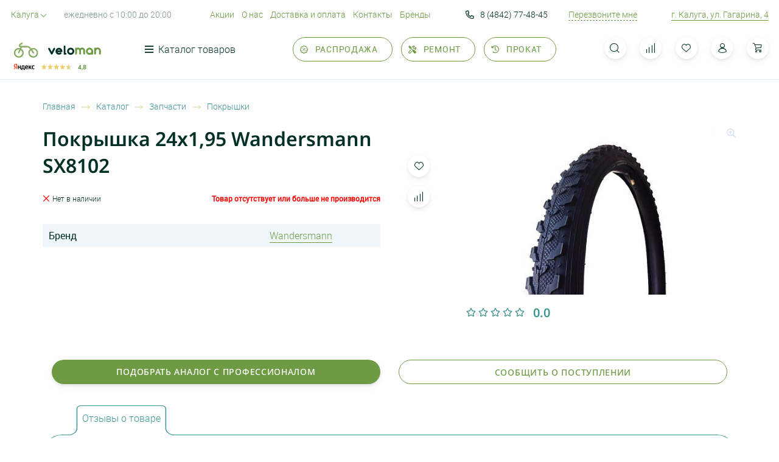

--- FILE ---
content_type: text/html; charset=UTF-8
request_url: https://www.veloman.org/products/pokryshka-24x1-95-wandersmann-sx8102/
body_size: 20326
content:
<!DOCTYPE html><html class="no-js" lang="ru"><head><meta http-equiv="X-UA-Compatible" content="IE=edge" /><meta name="theme-color" content="#ffffff" /><meta name="msapplication-navbutton-color" content="#ffffff" /><meta name="apple-mobile-web-app-status-bar-style" content="default" /><meta name="viewport" content="width=device-width, initial-scale=1" /><link rel="icon" type="image/png" href="/img/favicon.png" /><link rel="apple-touch-icon" href="/img/ico-60.png" /><link rel="apple-touch-icon" sizes="76x76" href="/img/ico-76.png" /><link rel="apple-touch-icon" sizes="120x120" href="/img/ico-120.png" /><link rel="apple-touch-icon" sizes="152x152" href="/img/ico-152.png" /><style>body{opacity: 0;}</style><title>Покрышка 24x1,95 Wandersmann SX8102 купить по цене 650 &#8381; • Доставка по Калуге Москве России</title><meta property="og:type" content="website"><meta property="og:site_name" content="veloman.org"><meta property="og:url" content="https://veloman.org/products/pokryshka-24x1-95-wandersmann-sx8102/"><meta property="og:title" content="Покрышка 24x1,95 Wandersmann SX8102"><meta property="og:image" content="https://veloman.org/upload/resize_cache/iblock/265/475_310_0/zwc14p35w9lor4j2an4befzic9auv9ve.jpg"><meta property="og:locale" content="ru_RU"><meta name="yandex-verification" content="2227470acdc7b625" /><meta http-equiv="Content-Type" content="text/html; charset=UTF-8" /><meta name="description" content="Покрышка 24x1,95 Wandersmann SX8102 купить по цене 650 &#8381; в интернет-магазине Veloman &#9889; На рынке с 2009 года • Большой выбор • Доставка по всей России &#128222; 8(4842) 77-48-45 (c 10:00 до 20:00)" /><link href="https://veloman.org/products/pokryshka-24x1-95-wandersmann-sx8102/" rel="canonical" /></head><body><div id="panel"></div><div class="global-wrapper"><div class="wrapper-loader"><div class="logo-loader"></div></div><div class="bg-overlay"></div><header class="ui-header"><div class="container"><div class="head_top-panel"><div class="row"><div class="col-xl-7 head_left-column"><div class="head_city-select"><select class="js-select" name="CITY"><option value="Калуга">Калуга</option><option value="Воротынск">Воротынск</option><option value="Обнинск">Обнинск</option><option value="Малоярославец">Малоярославец</option></select></div><span class="head-time">ежедневно с 10:00 до 20:00</span><ul class="head-menu"><li><a href="/news/tolko-aktsii/">Акции</a></li><li><a href="/about/">О нас</a></li><li><a href="/dostavka/">Доставка и оплата</a></li><li><a href="/contacts/">Контакты</a></li><li><a href="/brands/">Бренды</a></li></ul></div><div class="col-xl-5 head_right-column"><div class="head_phone-number"><div class="phone-row"><a href="tel:+74842774845" class="number-item"><span class="ico-phone"></span>8 (4842) 77-48-45</a></div></div><a href="#modalform" class="callback-btn js-open-form" data-form="1">Перезвоните мне</a><span class="head-adress"><a href="/contacts/">г. Калуга, ул. Гагарина, 4</a></span></div></div></div><div class="main-head"><div class="row justify-content-between"><div class="head_logo-rate"><div class="head-logo"><a class="logo" href="/">                                    <span class="logo-icon"><img width="41" height="25" src="/img/logo.svg" alt="veloman.org" title="veloman.org" /></span><span class="logo-text"><img width="87" height="17" src="/img/logo-text.svg" alt="veloman.org" title="veloman.org" /></span></a>                            </div><div class="yd-rate"><span class="yd-logo"><img width="35" height="10" src="/img/icons/ya_logo.svg" alt="Yandex" /></span><span class="yd-star"><img width="51" height="10" src="/upload/iblock/855/6e7wzliyfpoxdu1b6s3f0dshcp6aj9bn.svg" alt="Yandex рейтинг 4.8" /></span><span class="rate-points">4,8</span></div></div><div class="main-head_left-column"><div class="main-head_left-content"><div class="head-catalog"><div class="head-catalog_btn"><span class="ico-burger-icon"></span>Каталог товаров</div><div class="catalog-dropdown"><div class="container tab-container"><div class="catalog-dropdown_header"><ul class="catalog-dropdown_menu"><li class="tab"><span class="item-text">Велосипеды</span></li><li class="tab"><span class="item-text">Самокаты</span></li><li class="tab"><span class="item-text">Запчасти</span></li><li class="tab"><span class="item-text">Аксеcсуары</span></li><li class="tab"><span class="item-text">Экипировка</span></li><li><a href="/catalog/instrumenty/" class="item-text">Инструмент</a></li><li class="tab"><span class="item-text">Лыжная тематика</span></li><li><a href="/catalog/tyubingi/" class="item-text">Тюбинг</a></li><li><a href="/catalog/snegokaty/" class="item-text">Снегокаты</a></li><li class="tab"><span class="item-text">Беговелы</span></li></ul></div><div class="catalog-dropdown_content"><div class="catalog-dropdown_item tab-item is-small"><span class="catalog-dropdown_item-title">Велосипеды</span><div class="row"><div class="column"><div class="catalog-dropdown_item"><a href="/catalog/velosipedy/">
                                                Все велосипеды                                            </a></div></div><div class="column"><div class="catalog-dropdown_item"><a href="/catalog/gornye-velosipedy/">
                                                    Горные                                                </a></div></div><div class="column"><div class="catalog-dropdown_item"><a href="/catalog/dorozhnye-velosipedy/">
                                                    Дорожные                                                </a></div></div><div class="column"><div class="catalog-dropdown_item"><a href="/catalog/zhenskie-velosipedy/">
                                                    Женские                                                </a></div></div><div class="column"><div class="catalog-dropdown_item"><a href="/catalog/detskie-velosipedy/">
                                                    Детские                                                </a></div></div><div class="column"><div class="catalog-dropdown_item"><a href="/catalog/podrostkovye-velosipedy/">
                                                    Подростковые                                                </a></div></div><div class="column"><div class="catalog-dropdown_item"><a href="/catalog/bmx/">
                                                    BMX                                                </a></div></div><div class="column"><div class="catalog-dropdown_item"><a href="/catalog/skladnye-velosipedy/">
                                                    Складные                                                </a></div></div><div class="column"><div class="catalog-dropdown_item"><a href="/catalog/dvukhpodvesy/">
                                                    Двухподвесы                                                </a></div></div><div class="column"><div class="catalog-dropdown_item"><a href="/catalog/gorodskie-velosipedy/">
                                                    Городские                                                </a></div></div><div class="column"><div class="catalog-dropdown_item"><a href="/catalog/graviynye-velosipedy/">
                                                    Гравийные (Gravel Bike)                                                </a></div></div><div class="column"><div class="catalog-dropdown_item"><a href="/catalog/retro-velosipedy/">
                                                    Ретро                                                </a></div></div><div class="column"><div class="catalog-dropdown_item"><a href="/catalog/skorostnye-velosipedy/">
                                                    Скоростные                                                </a></div></div><div class="column"><div class="catalog-dropdown_item"><a href="/catalog/tryukovye-velosipedy/">
                                                    Трюковые                                                </a></div></div><div class="column"><div class="catalog-dropdown_item"><a href="/catalog/turisticheskie-velosipedy/">
                                                    Туристические                                                </a></div></div><div class="column"><div class="catalog-dropdown_item"><a href="/catalog/fetbayki/">
                                                    Фэтбайки                                                </a></div></div><div class="column"><div class="catalog-dropdown_item"><a href="/catalog/tags/">
                                                    Подбор по опциям                                                </a></div></div></div></div><div class="catalog-dropdown_item tab-item"><span class="catalog-dropdown_item-title">Самокаты</span><div class="row"><div class="column"><div class="catalog-dropdown_item"><a href="/catalog/samokaty/"><span class="item-img"><img src="[data-uri]" data-src="/upload/resize_cache/iblock/d19/125_125_0/qtr86fvja8iyw7ffyvg0buefdc0h0j3p.jpg" alt="Самокаты" /></span>Все самокаты                                            </a></div></div><div class="column"><div class="catalog-dropdown_item"><a href="/catalog/samokaty-vnedorozhnye/"><span class="item-img"><img src="[data-uri]" data-src="/upload/resize_cache/iblock/197/125_125_0/gp946epllobwiqbrswnik0pldrmqae7y.png" alt="Самокаты внедорожные" /></span>Самокаты внедорожные                                                </a></div></div><div class="column"><div class="catalog-dropdown_item"><a href="/catalog/samokaty-dlya-vzroslykh/"><span class="item-img"><img src="[data-uri]" data-src="/upload/resize_cache/iblock/bb9/125_125_0/g7g3ofoo34j50wy9kgkj4rkepdbcs8dz.jpg" alt="Самокаты для взрослых" /></span>Самокаты для взрослых                                                </a></div></div><div class="column"><div class="catalog-dropdown_item"><a href="/catalog/skladnye-samokaty/"><span class="item-img"><img src="[data-uri]" data-src="/upload/resize_cache/iblock/d45/125_125_0/928xt0ks9qnjhnrkkivmh7eqrhm76mrc.jpg" alt="Складные самокаты" /></span>Складные самокаты                                                </a></div></div><div class="column"><div class="catalog-dropdown_item"><a href="/catalog/detskie-samokaty/"><span class="item-img"><img src="[data-uri]" data-src="/upload/resize_cache/iblock/b40/125_125_0/e1t5p6em0k4prug8vrca2ugqknxlbxi9.png" alt="Детские самокаты" /></span>Детские самокаты                                                </a></div></div><div class="column"><div class="catalog-dropdown_item"><a href="/catalog/tryukovye-samokaty/"><span class="item-img"><img src="[data-uri]" data-src="/upload/resize_cache/iblock/ca5/125_125_0/9bzpk14sg1kfbdh398ankd071h5zn4re.png" alt="Трюковые самокаты" /></span>Трюковые самокаты                                                </a></div></div><div class="column"><div class="catalog-dropdown_item"><a href="/catalog/gorodskie-samokaty/"><span class="item-img"><img src="[data-uri]" data-src="/upload/resize_cache/iblock/261/125_125_0/hd90m295bv3zmvhp65bgekq88q4qxgsd.jpg" alt="Городские самокаты" /></span>Городские самокаты                                                </a></div></div><div class="column"><div class="catalog-dropdown_item"><a href="/catalog/zapchasti-dlya-samokatov/"><span class="item-img"><img src="[data-uri]" data-src="/upload/resize_cache/iblock/b4e/125_125_0/72a3jx8zpkf2h3suml8q8lmkkrqbo1ej.jpg" alt="Запчасти для самокатов" /></span>Запчасти для самокатов                                                </a></div></div></div></div><div class="catalog-dropdown_item tab-item is-small"><span class="catalog-dropdown_item-title">Запчасти</span><div class="row"><div class="column"><div class="catalog-dropdown_item"><a href="/catalog/velozapchasti/">
                                                Все запчасти                                            </a></div></div><div class="column"><div class="catalog-dropdown_item"><a href="/catalog/rulevye-kolonki/">
                                                    Рулевые колонки                                                </a></div></div><div class="column"><div class="catalog-dropdown_item"><a href="/catalog/pereklyuchateli-zadnie/">
                                                    Переключатели задние                                                </a></div></div><div class="column"><div class="catalog-dropdown_item"><a href="/catalog/vynosy/">
                                                    Выносы                                                </a></div></div><div class="column"><div class="catalog-dropdown_item"><a href="/catalog/tsepi/">
                                                    Цепи                                                </a></div></div><div class="column"><div class="catalog-dropdown_item"><a href="/catalog/vtulki/">
                                                    Втулки                                                </a></div></div><div class="column"><div class="catalog-dropdown_item"><a href="/catalog/sedla/">
                                                    Сёдла                                                </a></div></div><div class="column"><div class="catalog-dropdown_item"><a href="/catalog/pokryshki/">
                                                    Покрышки                                                </a></div></div><div class="column"><div class="catalog-dropdown_item"><a href="/catalog/kamery/">
                                                    Камеры                                                </a></div></div><div class="column"><div class="catalog-dropdown_item"><a href="/catalog/manetki-i-shiftery/">
                                                    Манетки и шифтеры                                                </a></div></div><div class="column"><div class="catalog-dropdown_item"><a href="/catalog/kolesa/">
                                                    Колёса                                                </a></div></div><div class="column"><div class="catalog-dropdown_item"><a href="/catalog/sistemy/">
                                                    Системы                                                </a></div></div><div class="column"><div class="catalog-dropdown_item"><a href="/catalog/vilki/">
                                                    Вилки                                                </a></div></div><div class="column"><div class="catalog-dropdown_item"><a href="/catalog/tormoza-i-komplektuyuschie/">
                                                    Тормоза                                                </a></div></div><div class="column"><div class="catalog-dropdown_item"><a href="/catalog/pedali/">
                                                    Педали                                                </a></div></div><div class="column"><div class="catalog-dropdown_item"><a href="/catalog/trosa-i-opletka/">
                                                    Троса и оплетка                                                </a></div></div><div class="column"><div class="catalog-dropdown_item"><a href="/catalog/ramy/">
                                                    Рамы                                                </a></div></div><div class="column"><div class="catalog-dropdown_item"><a href="/catalog/spitsy/">
                                                    Спицы                                                </a></div></div><div class="column"><div class="catalog-dropdown_item"><a href="/catalog/pereklyuchateli-perednie/">
                                                    Переключатели передние                                                </a></div></div><div class="column"><div class="catalog-dropdown_item"><a href="/catalog/ruli/">
                                                    Рули                                                </a></div></div><div class="column"><div class="catalog-dropdown_item"><a href="/catalog/kolodki-tormoznye/">
                                                    Колодки тормозные                                                </a></div></div><div class="column"><div class="catalog-dropdown_item"><a href="/catalog/oboda/">
                                                    Обода                                                </a></div></div><div class="column"><div class="catalog-dropdown_item"><a href="/catalog/kassety-i-treschotki/">
                                                    Кассеты и трещотки                                                </a></div></div><div class="column"><div class="catalog-dropdown_item"><a href="/catalog/karetki/">
                                                    Каретки                                                </a></div></div><div class="column"><div class="catalog-dropdown_item"><a href="/catalog/gripsy/">
                                                    Грипсы                                                </a></div></div><div class="column"><div class="catalog-dropdown_item"><a href="/catalog/podsedelnye-shtyri/">
                                                    Подседельные штыри                                                </a></div></div><div class="column"><div class="catalog-dropdown_item"><a href="/catalog/melkie-zapchasti/">
                                                    Мелкие запчасти                                                </a></div></div></div></div><div class="catalog-dropdown_item tab-item is-small"><span class="catalog-dropdown_item-title">Аксеcсуары</span><div class="row"><div class="column"><div class="catalog-dropdown_item"><a href="/catalog/veloaksessuary/">
                                                Все аксессуары                                            </a></div></div><div class="column"><div class="catalog-dropdown_item"><a href="/catalog/pristavnye-kolyesa/">
                                                    Приставные колёса                                                </a></div></div><div class="column"><div class="catalog-dropdown_item"><a href="/catalog/nasosy/">
                                                    Насосы                                                </a></div></div><div class="column"><div class="catalog-dropdown_item"><a href="/catalog/batarejki/">
                                                    Батарейки                                                </a></div></div><div class="column"><div class="catalog-dropdown_item"><a href="/catalog/signaly/">
                                                    Звонки                                                </a></div></div><div class="column"><div class="catalog-dropdown_item"><a href="/catalog/kresla-detskie/">
                                                    Кресла детские                                                </a></div></div><div class="column"><div class="catalog-dropdown_item"><a href="/catalog/podnozhki/">
                                                    Подножки                                                </a></div></div><div class="column"><div class="catalog-dropdown_item"><a href="/catalog/flyagi/">
                                                    Фляги                                                </a></div></div><div class="column"><div class="catalog-dropdown_item"><a href="/catalog/krylya/">
                                                    Крылья                                                </a></div></div><div class="column"><div class="catalog-dropdown_item"><a href="/catalog/pegi/">
                                                    Пеги                                                </a></div></div><div class="column"><div class="catalog-dropdown_item"><a href="/catalog/zamki/">
                                                    Замки                                                </a></div></div><div class="column"><div class="catalog-dropdown_item"><a href="/catalog/zerkala/">
                                                    Зеркала                                                </a></div></div><div class="column"><div class="catalog-dropdown_item"><a href="/catalog/roga/">
                                                    Рога                                                </a></div></div><div class="column"><div class="catalog-dropdown_item"><a href="/catalog/velokompyutery/">
                                                    Велокомпьютеры                                                </a></div></div><div class="column"><div class="catalog-dropdown_item"><a href="/catalog/bagazhniki/">
                                                    Багажники                                                </a></div></div><div class="column"><div class="catalog-dropdown_item"><a href="/catalog/korzinki/">
                                                    Корзины                                                </a></div></div><div class="column"><div class="catalog-dropdown_item"><a href="/catalog/derzhateli-telefonov/">
                                                    Держатели телефонов                                                </a></div></div><div class="column"><div class="catalog-dropdown_item"><a href="/catalog/fonari/">
                                                    Фонари                                                </a></div></div><div class="column"><div class="catalog-dropdown_item"><a href="/catalog/smazki/">
                                                    Смазки                                                </a></div></div><div class="column"><div class="catalog-dropdown_item"><a href="/catalog/sumki/">
                                                    Сумки                                                </a></div></div><div class="column"><div class="catalog-dropdown_item"><a href="/catalog/veloaptechki/">
                                                    Аптечки                                                </a></div></div></div></div><div class="catalog-dropdown_item tab-item"><span class="catalog-dropdown_item-title">Экипировка</span><div class="row"><div class="column"><div class="catalog-dropdown_item"><a href="/catalog/ekipirovka/"><span class="item-img"><img src="[data-uri]" data-src="/upload/resize_cache/iblock/e55/125_125_0/mgh9evn1t6o6emf2mqzk4dbuiljmlr7e.jpg" alt="Экипировка" /></span>Вся экипировка                                            </a></div></div><div class="column"><div class="catalog-dropdown_item"><a href="/catalog/zaschita/"><span class="item-img"><img src="[data-uri]" data-src="/upload/resize_cache/iblock/0db/125_125_0/uezb87a904724uc2zvr258mn6o579ct2.jpg" alt="Защита" /></span>Защита                                                </a></div></div><div class="column"><div class="catalog-dropdown_item"><a href="/catalog/veloperchatki/"><span class="item-img"><img src="[data-uri]" data-src="/upload/resize_cache/iblock/bbf/125_125_0/j022hs536s78vg4dihmlk1fz28ju1d8r.jpg" alt="Велоперчатки" /></span>Велоперчатки                                                </a></div></div><div class="column"><div class="catalog-dropdown_item"><a href="/catalog/odezhda/"><span class="item-img"><img src="[data-uri]" data-src="/upload/resize_cache/iblock/21d/125_125_0/ktv9mj5m88117dncberhgiktval9e0hf.jpg" alt="Одежда" /></span>Одежда                                                </a></div></div><div class="column"><div class="catalog-dropdown_item"><a href="/catalog/veloshlemy/"><span class="item-img"><img src="[data-uri]" data-src="/upload/resize_cache/iblock/833/125_125_0/qkxvzz0olvyle630fcv88bc2d2ztidxm.jpeg" alt="Шлемы" /></span>Шлемы                                                </a></div></div></div></div><div class="catalog-dropdown_item tab-item"><span class="catalog-dropdown_item-title is-link"><a href="/catalog/instrumenty/">Инструмент</a></span></div><div class="catalog-dropdown_item tab-item"><span class="catalog-dropdown_item-title">Лыжная тематика</span><div class="row"><div class="column"><div class="catalog-dropdown_item"><a href="/catalog/lyzhnaya-tematika/"><span class="item-img"><img src="[data-uri]" data-src="/upload/resize_cache/iblock/cbf/125_125_0/sgks6jwalzmfypk321cuhj55yij782oj.jpg" alt="Лыжная тематика" /></span>Все лыжи                                            </a></div></div><div class="column"><div class="catalog-dropdown_item"><a href="/catalog/lyzhi-begovye/"><span class="item-img"><img src="[data-uri]" data-src="/upload/resize_cache/iblock/917/125_125_0/e07cq4qlt0peefsvzcdhthr4mpvv7wh2.jpg" alt="Лыжи беговые" /></span>Лыжи беговые                                                </a></div></div><div class="column"><div class="catalog-dropdown_item"><a href="/catalog/botinki-dlya-begovyh-lyzh/"><span class="item-img"><img src="[data-uri]" data-src="/upload/resize_cache/iblock/818/125_125_0/wy5z1843962vuo18dbe6a82p5q9we57m.jpg" alt="Ботинки лыжные" /></span>Ботинки лыжные                                                </a></div></div><div class="column"><div class="catalog-dropdown_item"><a href="/catalog/krepleniya-dlya-begovyh-lyzh/"><span class="item-img"><img src="[data-uri]" data-src="/upload/resize_cache/iblock/8e2/125_125_0/71tgwz3rr3qbhyj9rv5t206axwpf3giu.jpg" alt="Крепления" /></span>Крепления                                                </a></div></div><div class="column"><div class="catalog-dropdown_item"><a href="/catalog/palki-dlya-begovyh-lyzh/"><span class="item-img"><img src="[data-uri]" data-src="/upload/resize_cache/iblock/90d/125_125_0/kla1p5fax8lz7vf36upfwmguqcp90fns.jpg" alt="Палки" /></span>Палки                                                </a></div></div><div class="column"><div class="catalog-dropdown_item"><a href="/catalog/lyzhnye-perchatki/"><span class="item-img"><img src="[data-uri]" data-src="/upload/resize_cache/iblock/c37/125_125_0/0k8v3v2czek2j7ganixv4eqmnimj2341.jpg" alt="Лыжные перчатки" /></span>Лыжные перчатки                                                </a></div></div><div class="column"><div class="catalog-dropdown_item"><a href="/catalog/mazi-i-parafiny/"><span class="item-img"><img src="[data-uri]" data-src="/upload/resize_cache/iblock/aa6/125_125_0/q41s0mxhm0o08nn0ywb8hu0dyzyezn77.jpg" alt="Мази и парафины" /></span>Мази и парафины                                                </a></div></div><div class="column"><div class="catalog-dropdown_item"><a href="/catalog/aksessuary-dlya-begovyh-lyzh/"><span class="item-img"><img src="[data-uri]" data-src="/upload/resize_cache/iblock/fa4/125_125_0/zkrgri2p618pf0tfkqiu6iyi6v571o2j.jpg" alt="Аксессуары для лыж" /></span>Аксессуары для лыж                                                </a></div></div></div></div><div class="catalog-dropdown_item tab-item"><span class="catalog-dropdown_item-title is-link"><a href="/catalog/tyubingi/">Тюбинг</a></span></div><div class="catalog-dropdown_item tab-item"><span class="catalog-dropdown_item-title is-link"><a href="/catalog/snegokaty/">Снегокаты</a></span></div><div class="catalog-dropdown_item tab-item"><span class="catalog-dropdown_item-title">Беговелы</span><div class="row"><div class="column"><div class="catalog-dropdown_item"><a href="/catalog/begovely/"><span class="item-img"><img src="[data-uri]" data-src="/upload/resize_cache/iblock/a51/125_125_0/5x0hstq9e3ocj61ky1rk0trzhml8nk2n.jpeg" alt="Беговелы" /></span>Беговелы                                            </a></div></div><div class="column"><div class="catalog-dropdown_item"><a href="/catalog/pedali_1/"><span class="item-img"><img src="[data-uri]" data-src="/img/no_photo.jpg" alt="Педали" /></span>Педали                                                </a></div></div></div></div></div></div></div></div><ul class="main-head_menu"><li><a href="/sale/"><span class="ico-sale"></span>Распродажа</a></li><li><a href="/servis-i-remont/"><span class="ico-repair"></span>Ремонт</a></li><li><a href="/prokat-velo/"><span class="ico-rental"></span>Прокат</a></li></ul></div></div><div class="main-head_right-column"><span class="head_search-icon ico-search"></span><form action="/catalog/" class="search-form js-search" method="get"><span class="ico-search search-icon"></span><input type="text" class="search-form_input" value="" name="q" placeholder="Поиск" autocomplete="off" /><input type="submit" class="search-form_submit" value="Найти"><div class="search-dropdown js-search-items"><ul class="search-product_list"></ul></div></form><div class="basket-line" id="bx_basketFKauiI"><!--'start_frame_cache_bx_basketFKauiI'--><a href="/compare/" class="head-compare tablet-small_hidden"><span class="ico-compare"></span><span class="head-compare_number js-compare-cnt hidden">0</span></a><a href="/favorite/" class="head-fav tablet-small_hidden"><span class="ico-fav"></span><span class="head-fav_number js-favorite-cnt hidden">0</span></a><a href="/personal/" class="head-user"><span class="ico-user"></span></a><a href="/basket/" class="head-basket"><span class="ico-cart"></span><span class="head-basket_number hidden">0</span></a><!--'end_frame_cache_bx_basketFKauiI'--></div><div class="hamburger hamburger--spring"><div class="hamburger-box"><div class="hamburger-inner"></div></div></div></div></div></div></div></header><main class="main-content"><div class="product-card_section"><div class="container"><div class="mobile-visible"><div class="wrapper_home-btn"><a href="/catalog/pokryshki/" class="home-btn"><span class="ico-arrow"></span>Покрышки</a>        </div></div><div class="product-card_header"><ul class="breadcrumbs mobile-hidden" itemscope itemtype="http://schema.org/BreadcrumbList"><li itemprop="itemListElement" itemscope itemtype="http://schema.org/ListItem"><a href="/" title="Главная" itemprop="item"><span itemprop="name">Главная</span></a><meta itemprop="position" content="1" /></li><li itemprop="itemListElement" itemscope itemtype="http://schema.org/ListItem"><a href="/catalog/" title="Каталог" itemprop="item"><span itemprop="name">Каталог</span></a><meta itemprop="position" content="2" /></li><li itemprop="itemListElement" itemscope itemtype="http://schema.org/ListItem"><a href="/catalog/velozapchasti/" title="Запчасти" itemprop="item"><span itemprop="name">Запчасти</span></a><meta itemprop="position" content="3" /></li><li itemprop="itemListElement" itemscope itemtype="http://schema.org/ListItem"><a href="/catalog/pokryshki/" title="Покрышки" itemprop="item"><span itemprop="name">Покрышки</span></a><meta itemprop="position" content="4" /></li></ul>        <h1 class="product-card_title">Покрышка 24x1,95 Wandersmann SX8102</h1></div><div class="js-item" itemscope itemtype="http://schema.org/Product" data-id="18743" data-product="18743"><meta itemprop="name" content="Покрышка 24x1,95 Wandersmann SX8102" /><meta itemprop="category" content="Запчасти/Покрышки" /><span itemprop="offers" itemscope itemtype="http://schema.org/Offer"><meta itemprop="price" content="650" /><meta itemprop="priceCurrency" content="RUB" /><link itemprop="availability" href="http://schema.org/OutOfStock" /></span><div class="row product-card_row"><div class="col-md-6 order-md-2 product-card_right-column"><div class="left-cell"><span class="js-favorite product-card_fav ico-fav" title="Добавить в избранное"></span><span class="js-compare product-card_compare ico-compare" title="Добавить в сравнение"></span></div><div class="right-cell"><div class="label-and-loop"><div class="product-card_label-box"><div class="product-card_label"></div></div><span class="ico-loop"></span></div><div class="product-card_slider-box"><div class="product-card_slider"><div class="product-card_item"><a href="/upload/iblock/265/zwc14p35w9lor4j2an4befzic9auv9ve.jpg" class="fancybox" data-fancybox="group"><img itemprop="image" src="/upload/resize_cache/iblock/265/475_310_0/zwc14p35w9lor4j2an4befzic9auv9ve.jpg" data-src="/upload/resize_cache/iblock/265/475_310_0/zwc14p35w9lor4j2an4befzic9auv9ve.jpg" alt="Покрышка 24x1,95 Wandersmann SX8102" /></a></div></div></div><div class="product-card_footer"><div class="product-card_point-row"><!--'start_frame_cache_qepX1R'-->                <div class="rate-cell"><span class="text">Оценка:</span><ul class="product-card_point"><li><span class="ico-star-3"></span></li><li><span class="ico-star-3"></span></li><li><span class="ico-star-3"></span></li><li><span class="ico-star-3"></span></li><li><span class="ico-star-3"></span></li></ul><span class="point-digit">0.0</span></div><!--'end_frame_cache_qepX1R'-->            </div></div></div></div><div class="col-md-6 product-card_left-column"><div class="product-card_top-panel"><span class="product-card_stock"><span class="ico-close error-text mr-1"></span> Нет в наличии
                    </span><span class="product-card_novailable-text error-text">Товар отсутствует или больше не производится</span></div><div class="product-card_features"><table><tr><td>Бренд</td><td><a href="/brands/wandersmann/">Wandersmann</a></td></tr></table></div></div></div><div class="row no-available-btns"><div class="col-lg-6"><a href="#modalform" class="main-btn js-open-form" data-form="6">Подобрать аналог с профессионалом</a></div><div class="col-lg-6"><a href="#modalform" class="main-mod_btn js-open-form" data-form="7">Сообщить о поступлении</a></div></div><div class="tab-container product-card_tab-container"><ul class="product-card_tab-names"><li class="tab active">Отзывы о товаре</li></ul><div class="product-card_tabs-content"><div class="tab-item is-visible"><div class="reviews_top-panel"><span class="title">Отзывы покупателей</span><span class="number-reviews">Всего 0 отзывов</span><div class="right-cell"><ul class="product-card_point"><li><span class="ico-star-3"></span></li><li><span class="ico-star-3"></span></li><li><span class="ico-star-3"></span></li><li><span class="ico-star-3"></span></li><li><span class="ico-star-3"></span></li></ul><span class="point-digit">0.0</span></div></div><div class="no-reviews">Нет отзывов. Оставьте отзыв, Ваш отзыв будет первым!</div><div class="reviews_tabs-footer"><div class="reviews-slider_pagination"></div><div class="right-column"><a href="/reviews/?product=18743" class="paradiso-btn">Все отзывы</a><a href="#feedback" data-toggle="modal" class="paradiso-mod_btn">оставить отзыв</a></div></div></div></div></div></div></div></div><div class="product-section product-section_pad blue-section"><div class="container"><div class="section-title text-left">Рекомендуемые товары</div><div class="product-slider"><div class="product-item js-item" data-product="18517" data-id="18517" id="bx_2662763187_18517" ><div class="product-item_content"><div class="product-item_header"><div class="product-item_label"><!--'start_frame_cache_FyyThF'--><!--'end_frame_cache_FyyThF'-->                                                                                                            </div></div><div class="product-item_img"><a href="/products/pokryshka-mitas-rubena-700x40c-protektor-gripper-v84/" class="product-item_link"><img src="[data-uri]" data-src="/upload/resize_cache/iblock/873/310_250_0/dinukfm8ia0xhr1qshlcs2fy3k51yx8e.png" alt="Покрышка MITAS (Rubena) 700x40C протектор GRIPPER V84"></a><a href="javascript:;" class="product-item_view js-fast-view">Быстрый просмотр</a></div><div class="product-item_title"><a href="/products/pokryshka-mitas-rubena-700x40c-protektor-gripper-v84/">Покрышка MITAS (Rubena) 700x40C протектор GRIPPER V84</a></div><div class="product-item_stock"><!--'start_frame_cache_8OdJu2'-->                                                                                    <span class="ico-check"></span><span class="stock-hover">Есть на складе</span><span class="stock-text">В наличии</span><!--'end_frame_cache_8OdJu2'-->                    </div><ul class="product-item_features"><li>
                                    Бренд                                    <span class="right-text"><a href="/brands/mitas/">Mitas</a></span></li></ul><!--'start_frame_cache_vzCoxo'-->                                                                        <div class="product-item_price"><span class="product-item_new-price">1 350 <span class="rouble">i</span></span></div><!--'end_frame_cache_vzCoxo'--><div class="product-item_footer"><span class="js-favorite product-item_fav ico-fav" title="Добавить в избранное"></span><span class="js-compare product-item_compare ico-compare" title="Добавить в сравнение"></span><div class="box-buy"><!--'start_frame_cache_LAPkHn'-->                                                            <a href="/basket/" data-id="18517" class="product-item_btn main-btn js-add-basket "><span class='ico-cart'></span> купить</a><!--'end_frame_cache_LAPkHn'-->                        </div></div></div></div><div class="product-item js-item" data-product="21154" data-id="21154" id="bx_2662763187_21154" ><div class="product-item_content"><div class="product-item_header"><div class="product-item_label"><!--'start_frame_cache_IrwHzW'--><!--'end_frame_cache_IrwHzW'-->                                                                                                            </div></div><div class="product-item_img"><a href="/products/pokryshka_200x45_hota_gladkaya_dlya_kolyasok_a_1026_p1069/" class="product-item_link"><img src="[data-uri]" data-src="/upload/resize_cache/iblock/e6f/310_250_0/s909h38srdym09tqrvcrta1vi9ds4aw1.png" alt="Покрышка 200x45 HOTA гладкая для колясок A-1026 P1069"></a><a href="javascript:;" class="product-item_view js-fast-view">Быстрый просмотр</a></div><div class="product-item_title"><a href="/products/pokryshka_200x45_hota_gladkaya_dlya_kolyasok_a_1026_p1069/">Покрышка 200x45 HOTA гладкая для колясок A-1026 P1069</a></div><div class="product-item_stock"><!--'start_frame_cache_FZV3hS'-->                                                                                    <span class="ico-check"></span><span class="stock-hover">Есть на складе</span><span class="stock-text">В наличии</span><!--'end_frame_cache_FZV3hS'-->                    </div><ul class="product-item_features"><li>
                                    Бренд                                    <span class="right-text"></span></li></ul><!--'start_frame_cache_4rxdMI'-->                                                                        <div class="product-item_price"><span class="product-item_new-price">550 <span class="rouble">i</span></span></div><!--'end_frame_cache_4rxdMI'--><div class="product-item_footer"><span class="js-favorite product-item_fav ico-fav" title="Добавить в избранное"></span><span class="js-compare product-item_compare ico-compare" title="Добавить в сравнение"></span><div class="box-buy"><!--'start_frame_cache_4iHzaA'-->                                                            <a href="/basket/" data-id="21154" class="product-item_btn main-btn js-add-basket "><span class='ico-cart'></span> купить</a><!--'end_frame_cache_4iHzaA'-->                        </div></div></div></div><div class="product-item js-item" data-product="18826" data-id="18826" id="bx_2662763187_18826" ><div class="product-item_content"><div class="product-item_header"><div class="product-item_label"><!--'start_frame_cache_iyEYp7'--><!--'end_frame_cache_iyEYp7'-->                                                                                                            </div></div><div class="product-item_img"><a href="/products/pokryshka-dsi-26-x2-20-sri-94/" class="product-item_link"><img src="[data-uri]" data-src="/upload/resize_cache/iblock/196/310_250_0/2kalu1djfn2kmhlxposzqkss291hk8na.jpg" alt="Покрышка DSI 26&quot;x2.20 SRI-94"></a><a href="javascript:;" class="product-item_view js-fast-view">Быстрый просмотр</a></div><div class="product-item_title"><a href="/products/pokryshka-dsi-26-x2-20-sri-94/">Покрышка DSI 26&quot;x2.20 SRI-94</a></div><div class="product-item_stock"><!--'start_frame_cache_uF0yNh'-->                                                                                    <span class="ico-check"></span><span class="stock-hover">Есть на складе</span><span class="stock-text">В наличии</span><!--'end_frame_cache_uF0yNh'-->                    </div><ul class="product-item_features"><li>
                                    Бренд                                    <span class="right-text"></span></li></ul><!--'start_frame_cache_4Pf54Y'-->                                                                        <div class="product-item_price"><span class="product-item_new-price">1 050 <span class="rouble">i</span></span></div><!--'end_frame_cache_4Pf54Y'--><div class="product-item_footer"><span class="js-favorite product-item_fav ico-fav" title="Добавить в избранное"></span><span class="js-compare product-item_compare ico-compare" title="Добавить в сравнение"></span><div class="box-buy"><!--'start_frame_cache_bzoeX8'-->                                                            <a href="/basket/" data-id="18826" class="product-item_btn main-btn js-add-basket "><span class='ico-cart'></span> купить</a><!--'end_frame_cache_bzoeX8'-->                        </div></div></div></div><div class="product-item js-item" data-product="23247" data-id="23247" id="bx_2662763187_23247" ><div class="product-item_content"><div class="product-item_header"><div class="product-item_label"><!--'start_frame_cache_LHGvRL'--><!--'end_frame_cache_LHGvRL'-->                                                                                                            </div></div><div class="product-item_img"><a href="/products/pokryshka_20x2_125_wandersmann_hao_1252_01_542_02/" class="product-item_link"><img src="[data-uri]" data-src="/img/no_photo.jpg" alt="Покрышка 20x2.125 Wandersmann Hao--1252-01 -542-02"></a><a href="javascript:;" class="product-item_view js-fast-view">Быстрый просмотр</a></div><div class="product-item_title"><a href="/products/pokryshka_20x2_125_wandersmann_hao_1252_01_542_02/">Покрышка 20x2.125 Wandersmann Hao--1252-01 -542-02</a></div><div class="product-item_stock"><!--'start_frame_cache_9mZOTE'-->                                                                                    <span class="ico-check"></span><span class="stock-hover">Есть на складе</span><span class="stock-text">В наличии</span><!--'end_frame_cache_9mZOTE'-->                    </div><!--'start_frame_cache_0CsGOH'-->                                                                        <div class="product-item_price"><span class="product-item_new-price">750 <span class="rouble">i</span></span></div><!--'end_frame_cache_0CsGOH'--><div class="product-item_footer"><span class="js-favorite product-item_fav ico-fav" title="Добавить в избранное"></span><span class="js-compare product-item_compare ico-compare" title="Добавить в сравнение"></span><div class="box-buy"><!--'start_frame_cache_GifmQu'-->                                                            <a href="/basket/" data-id="23247" class="product-item_btn main-btn js-add-basket "><span class='ico-cart'></span> купить</a><!--'end_frame_cache_GifmQu'-->                        </div></div></div></div><div class="product-item js-item" data-product="31227" data-id="31227" id="bx_2662763187_31227" ><div class="product-item_content"><div class="product-item_header"><div class="product-item_label"><!--'start_frame_cache_XWqpO8'--><!--'end_frame_cache_XWqpO8'-->                                                                                                            </div></div><div class="product-item_img"><a href="/products/pokryshka_26x2_125_wanda_compass_p1197/" class="product-item_link"><img src="[data-uri]" data-src="/img/no_photo.jpg" alt="Покрышка 26x2.125 Wanda Compass P1197"></a><a href="javascript:;" class="product-item_view js-fast-view">Быстрый просмотр</a></div><div class="product-item_title"><a href="/products/pokryshka_26x2_125_wanda_compass_p1197/">Покрышка 26x2.125 Wanda Compass P1197</a></div><div class="product-item_stock"><!--'start_frame_cache_A2VstR'-->                                                                                    <span class="ico-check"></span><span class="stock-hover">Есть на складе</span><span class="stock-text">В наличии</span><!--'end_frame_cache_A2VstR'-->                    </div><!--'start_frame_cache_HntiEy'-->                                                                        <div class="product-item_price"><span class="product-item_new-price">850 <span class="rouble">i</span></span></div><!--'end_frame_cache_HntiEy'--><div class="product-item_footer"><span class="js-favorite product-item_fav ico-fav" title="Добавить в избранное"></span><span class="js-compare product-item_compare ico-compare" title="Добавить в сравнение"></span><div class="box-buy"><!--'start_frame_cache_1dcdDJ'-->                                                            <a href="/basket/" data-id="31227" class="product-item_btn main-btn js-add-basket "><span class='ico-cart'></span> купить</a><!--'end_frame_cache_1dcdDJ'-->                        </div></div></div></div><div class="product-item js-item" data-product="25787" data-id="25787" id="bx_2662763187_25787" ><div class="product-item_content"><div class="product-item_header"><div class="product-item_label"><!--'start_frame_cache_lUMPyG'--><!--'end_frame_cache_lUMPyG'-->                                                                                                            </div></div><div class="product-item_img"><a href="/products/pokryshka_20kh2_40_713_dare_ib_3009_1/" class="product-item_link"><img src="[data-uri]" data-src="/upload/resize_cache/iblock/5d1/310_250_0/hlf2u3fduvx055sol1ej48xqtlqerpvn.jpg" alt="Покрышка 20х2.40 713 DARE IB-3009-1"></a><a href="javascript:;" class="product-item_view js-fast-view">Быстрый просмотр</a></div><div class="product-item_title"><a href="/products/pokryshka_20kh2_40_713_dare_ib_3009_1/">Покрышка 20х2.40 713 DARE IB-3009-1</a></div><div class="product-item_stock"><!--'start_frame_cache_odsWei'-->                                                                                    <span class="ico-check"></span><span class="stock-hover">Есть на складе</span><span class="stock-text">В наличии</span><!--'end_frame_cache_odsWei'-->                    </div><!--'start_frame_cache_52Np7k'-->                                                                        <div class="product-item_price"><span class="product-item_new-price">1 850 <span class="rouble">i</span></span></div><!--'end_frame_cache_52Np7k'--><div class="product-item_footer"><span class="js-favorite product-item_fav ico-fav" title="Добавить в избранное"></span><span class="js-compare product-item_compare ico-compare" title="Добавить в сравнение"></span><div class="box-buy"><!--'start_frame_cache_vBFwpj'-->                                                            <a href="/basket/" data-id="25787" class="product-item_btn main-btn js-add-basket "><span class='ico-cart'></span> купить</a><!--'end_frame_cache_vBFwpj'-->                        </div></div></div></div><div class="product-item js-item" data-product="18338" data-id="18338" id="bx_2662763187_18338" ><div class="product-item_content"><div class="product-item_header"><div class="product-item_label"><!--'start_frame_cache_67JDJ9'--><!--'end_frame_cache_67JDJ9'-->                                                                                                            </div></div><div class="product-item_img"><a href="/products/pokryshka-12-1-2x2-1-4-wandersmann-g-806-005/" class="product-item_link"><img src="[data-uri]" data-src="/upload/resize_cache/iblock/7ad/310_250_0/xzycgwzdtb8hj2kx7x1r32zthg4isdyw.jpg" alt="Покрышка 12&quot; 1/2x2 1/4, Wandersmann G-806-005"></a><a href="javascript:;" class="product-item_view js-fast-view">Быстрый просмотр</a></div><div class="product-item_title"><a href="/products/pokryshka-12-1-2x2-1-4-wandersmann-g-806-005/">Покрышка 12&quot; 1/2x2 1/4, Wandersmann G-806-005</a></div><div class="product-item_stock"><!--'start_frame_cache_c3pKij'-->                                                                                    <span class="ico-check"></span><span class="stock-hover">Есть на складе</span><span class="stock-text">В наличии</span><!--'end_frame_cache_c3pKij'-->                    </div><ul class="product-item_features"><li>
                                    Диаметр колес                                    <span class="right-text">12</span></li></ul><!--'start_frame_cache_73nESN'-->                                                                        <div class="product-item_price"><span class="product-item_new-price">650 <span class="rouble">i</span></span></div><!--'end_frame_cache_73nESN'--><div class="product-item_footer"><span class="js-favorite product-item_fav ico-fav" title="Добавить в избранное"></span><span class="js-compare product-item_compare ico-compare" title="Добавить в сравнение"></span><div class="box-buy"><!--'start_frame_cache_HJBbm3'-->                                                            <a href="/basket/" data-id="18338" class="product-item_btn main-btn js-add-basket "><span class='ico-cart'></span> купить</a><!--'end_frame_cache_HJBbm3'-->                        </div></div></div></div><div class="product-item js-item" data-product="23284" data-id="23284" id="bx_2662763187_23284" ><div class="product-item_content"><div class="product-item_header"><div class="product-item_label"><!--'start_frame_cache_Fs6hMQ'--><!--'end_frame_cache_Fs6hMQ'-->                                                                                                            </div></div><div class="product-item_img"><a href="/products/pokryshka_mitas_rubena_26x2_00_protektor_rapid_v36_chernyy/" class="product-item_link"><img src="[data-uri]" data-src="/img/no_photo.jpg" alt="Покрышка MITAS (Rubena) 26x2,00, протектор RAPID V36, черный"></a><a href="javascript:;" class="product-item_view js-fast-view">Быстрый просмотр</a></div><div class="product-item_title"><a href="/products/pokryshka_mitas_rubena_26x2_00_protektor_rapid_v36_chernyy/">Покрышка MITAS (Rubena) 26x2,00, протектор RAPID V36, черный</a></div><div class="product-item_stock"><!--'start_frame_cache_GI8NVm'-->                                                                                    <span class="ico-check"></span><span class="stock-hover">Есть на складе</span><span class="stock-text">В наличии</span><!--'end_frame_cache_GI8NVm'-->                    </div><!--'start_frame_cache_fQl49m'-->                                                                        <div class="product-item_price"><span class="product-item_new-price">650 <span class="rouble">i</span></span></div><!--'end_frame_cache_fQl49m'--><div class="product-item_footer"><span class="js-favorite product-item_fav ico-fav" title="Добавить в избранное"></span><span class="js-compare product-item_compare ico-compare" title="Добавить в сравнение"></span><div class="box-buy"><!--'start_frame_cache_iXEDTM'-->                                                            <a href="/basket/" data-id="23284" class="product-item_btn main-btn js-add-basket "><span class='ico-cart'></span> купить</a><!--'end_frame_cache_iXEDTM'-->                        </div></div></div></div><div class="product-item js-item" data-product="25183" data-id="25183" id="bx_2662763187_25183" ><div class="product-item_content"><div class="product-item_header"><div class="product-item_label"><!--'start_frame_cache_tjfjmF'--><!--'end_frame_cache_tjfjmF'-->                                                                                                            </div></div><div class="product-item_img"><a href="/products/pokryshka_260x55_dlya_kolyasok_p_1069/" class="product-item_link"><img src="[data-uri]" data-src="/upload/resize_cache/iblock/fee/310_250_0/9wcxzx7s28sx62t5r11a0svdktyiyxct.jpg" alt="Покрышка 260x55 для колясок P-1069"></a><a href="javascript:;" class="product-item_view js-fast-view">Быстрый просмотр</a></div><div class="product-item_title"><a href="/products/pokryshka_260x55_dlya_kolyasok_p_1069/">Покрышка 260x55 для колясок P-1069</a></div><div class="product-item_stock"><!--'start_frame_cache_xomKvr'-->                                                                                    <span class="ico-check"></span><span class="stock-hover">Есть на складе</span><span class="stock-text">В наличии</span><!--'end_frame_cache_xomKvr'-->                    </div><!--'start_frame_cache_389MlX'-->                                                                        <div class="product-item_price"><span class="product-item_new-price">540 <span class="rouble">i</span></span></div><!--'end_frame_cache_389MlX'--><div class="product-item_footer"><span class="js-favorite product-item_fav ico-fav" title="Добавить в избранное"></span><span class="js-compare product-item_compare ico-compare" title="Добавить в сравнение"></span><div class="box-buy"><!--'start_frame_cache_KS4UW3'-->                                                            <a href="/basket/" data-id="25183" class="product-item_btn main-btn js-add-basket "><span class='ico-cart'></span> купить</a><!--'end_frame_cache_KS4UW3'-->                        </div></div></div></div><div class="product-item js-item" data-product="24928" data-id="24928" id="bx_2662763187_24928" ><div class="product-item_content"><div class="product-item_header"><div class="product-item_label"><!--'start_frame_cache_orFE49'--><!--'end_frame_cache_orFE49'-->                                                                                                            </div></div><div class="product-item_img"><a href="/products/pokryshka_26x2_35_dsi_sri_50/" class="product-item_link"><img src="[data-uri]" data-src="/upload/resize_cache/iblock/354/310_250_0/8lv5dpvp51oo80jgemgjcz2d4x9ngmzn.jpg" alt="Покрышка 26x2.35 DSI SRI-50"></a><a href="javascript:;" class="product-item_view js-fast-view">Быстрый просмотр</a></div><div class="product-item_title"><a href="/products/pokryshka_26x2_35_dsi_sri_50/">Покрышка 26x2.35 DSI SRI-50</a></div><div class="product-item_stock"><!--'start_frame_cache_wbIYYG'-->                                                                                    <span class="ico-check"></span><span class="stock-hover">Есть на складе</span><span class="stock-text">В наличии</span><!--'end_frame_cache_wbIYYG'-->                    </div><ul class="product-item_features"><li>
                                    Диаметр колес                                    <span class="right-text">26</span></li><li>
                                    Бренд                                    <span class="right-text"></span></li></ul><!--'start_frame_cache_RbofxN'-->                                                                        <div class="product-item_price"><span class="product-item_new-price">1 100 <span class="rouble">i</span></span></div><!--'end_frame_cache_RbofxN'--><div class="product-item_footer"><span class="js-favorite product-item_fav ico-fav" title="Добавить в избранное"></span><span class="js-compare product-item_compare ico-compare" title="Добавить в сравнение"></span><div class="box-buy"><!--'start_frame_cache_kuoxgh'-->                                                            <a href="/basket/" data-id="24928" class="product-item_btn main-btn js-add-basket "><span class='ico-cart'></span> купить</a><!--'end_frame_cache_kuoxgh'-->                        </div></div></div></div><div class="product-item js-item" data-product="18548" data-id="18548" id="bx_2662763187_18548" ><div class="product-item_content"><div class="product-item_header"><div class="product-item_label"><!--'start_frame_cache_YHei4L'--><!--'end_frame_cache_YHei4L'-->                                                                                                            </div></div><div class="product-item_img"><a href="/products/pokryshka-12x2-125-57-203-hy-164-04/" class="product-item_link"><img src="[data-uri]" data-src="/upload/resize_cache/iblock/7b3/310_250_0/iyg0lo9rlvjdsx4nnvk9f45lqyc10jme.jpg" alt="Покрышка 12x2.125 (57-203) HY-164-04"></a><a href="javascript:;" class="product-item_view js-fast-view">Быстрый просмотр</a></div><div class="product-item_title"><a href="/products/pokryshka-12x2-125-57-203-hy-164-04/">Покрышка 12x2.125 (57-203) HY-164-04</a></div><div class="product-item_stock"><!--'start_frame_cache_DVCdA4'-->                                                                                    <span class="ico-check"></span><span class="stock-hover">Есть на складе</span><span class="stock-text">В наличии</span><!--'end_frame_cache_DVCdA4'-->                    </div><!--'start_frame_cache_CFBfTr'-->                                                                        <div class="product-item_price"><span class="product-item_new-price">550 <span class="rouble">i</span></span></div><!--'end_frame_cache_CFBfTr'--><div class="product-item_footer"><span class="js-favorite product-item_fav ico-fav" title="Добавить в избранное"></span><span class="js-compare product-item_compare ico-compare" title="Добавить в сравнение"></span><div class="box-buy"><!--'start_frame_cache_St8FuM'-->                                                            <a href="/basket/" data-id="18548" class="product-item_btn main-btn js-add-basket "><span class='ico-cart'></span> купить</a><!--'end_frame_cache_St8FuM'-->                        </div></div></div></div><div class="product-item js-item" data-product="25415" data-id="25415" id="bx_2662763187_25415" ><div class="product-item_content"><div class="product-item_header"><div class="product-item_label"><!--'start_frame_cache_7Finm1'--><!--'end_frame_cache_7Finm1'-->                                                                                                            </div></div><div class="product-item_img"><a href="/products/pokryshka_24_37x540_seraya_dlya_inv_kolyasok_h_435/" class="product-item_link"><img src="[data-uri]" data-src="/upload/resize_cache/iblock/9ac/310_250_0/26huo50x4b0ajshl7a9y6xm32mdthy5r.png" alt="Покрышка 24&quot; 37x540 серая для инв колясок H-435"></a><a href="javascript:;" class="product-item_view js-fast-view">Быстрый просмотр</a></div><div class="product-item_title"><a href="/products/pokryshka_24_37x540_seraya_dlya_inv_kolyasok_h_435/">Покрышка 24&quot; 37x540 серая для инв колясок H-435</a></div><div class="product-item_stock"><!--'start_frame_cache_yYGNcq'-->                                                                                    <span class="ico-check"></span><span class="stock-hover">Есть на складе</span><span class="stock-text">В наличии</span><!--'end_frame_cache_yYGNcq'-->                    </div><!--'start_frame_cache_xiHlDp'-->                                                                        <div class="product-item_price"><span class="product-item_new-price">980 <span class="rouble">i</span></span></div><!--'end_frame_cache_xiHlDp'--><div class="product-item_footer"><span class="js-favorite product-item_fav ico-fav" title="Добавить в избранное"></span><span class="js-compare product-item_compare ico-compare" title="Добавить в сравнение"></span><div class="box-buy"><!--'start_frame_cache_tfe2V2'-->                                                            <a href="/basket/" data-id="25415" class="product-item_btn main-btn js-add-basket "><span class='ico-cart'></span> купить</a><!--'end_frame_cache_tfe2V2'-->                        </div></div></div></div></div></div></div></main><footer class="main-footer"><div class="container"><div class="row"><div class="col-xl-4 col-lg-3 col-md-5"><div class="footer-logo"><a class="logo" href="/">                                <span class="logo-icon"><img width="72" height="44" src="[data-uri]" data-src="/img/logo.svg" alt="veloman.org" title="veloman.org" /></span><span class="logo-text"><img width="150" height="30" src="[data-uri]" data-src="/img/logo-text.svg" alt="veloman.org" title="veloman.org" /></span></a>                        </div><span class="footer-time">ежедневно с 10:00 до 20:00</span><form action="/" class="footer-form js-form" method="post" data-type="subscribe"><span class="text">Хотите получать выгодные предложения первыми? Подпишитесь на нашу рассылку.</span><input type="hidden" name="DIR" value="/products/pokryshka-24x1-95-wandersmann-sx8102/" /><div class="form-group"><input type="text" class="form-control required" placeholder="Оставьте ваш email" name="EMAIL" value="" /></div><input type="submit" class="main-btn" value="Подписаться" /></form><div class="copyright">&#169; 2009 — 2026 veloman.org</div><div class="footer-support">Разработка и Продвижение сайта: <a href="https://t.me/Caloombo" target="_blank">Caloombo</a></div></div><div class="col-xl-8 col-lg-9 col-md-7"><div class="row"><div class="col-lg-6"><div class="row"><div class="col-6"><span class="footer-title">Каталог</span><ul class="footer-menu"><li><a href="/catalog/velosipedy/">Велосипеды</a></li><li><a href="/catalog/samokaty/">Самокаты</a></li><li><a href="/catalog/velozapchasti/">Запчасти</a></li><li><a href="/catalog/veloaksessuary/">Аксеcсуары</a></li><li><a href="/catalog/ekipirovka/">Экипировка</a></li><li><a href="/catalog/instrumenty/">Инструмент</a></li><li><a href="/catalog/lyzhnaya-tematika/">Лыжная тематика</a></li><li><a href="/catalog/tyubingi/">Тюбинг</a></li><li><a href="/catalog/snegokaty/">Снегокаты</a></li><li><a href="/catalog/begovely/">Беговелы</a></li><li><a href="/brands/">Бренды</a></li></ul></div><div class="col-6"><span class="footer-title">Информация</span><ul class="footer-menu"><li><a href="/contacts/">Контакты</a></li><li><a href="/garantii/">Гарантии и возврат</a></li><li><a href="/dostavka/">Доставка и оплата</a></li><li><a href="/news/">Новости</a></li><li><a href="/blog/">Статьи</a></li><li><a href="/news/tolko-aktsii/">Акции</a></li><li><a href="/about/">О компании</a></li><li><a href="/reviews/">Отзывы</a></li><li><a href="/politika-konfidentsialnosti/">Политика конфиденциальности</a></li><li><a href="/sitemap/">Карта сайта</a></li></ul></div></div></div><div class="col-lg-6"><div class="row"><div class="col-sm-6 col-6"><span class="footer-title">Адреса</span><span class="footer-subtitle">Адрес магазина:</span><div class="footer-contact"><span class="ico-adress"></span><span class="text"><a href="/contacts/">ул. Гагарина, 4</a></span></div></div><div class="col-sm-6 col-6"><div class="yd-rate"><span class="yd-logo"><img width="35" height="10" src="[data-uri]" data-src="/img/icons/ya_logo.svg" alt="Yandex" /></span><span class="yd-star"><img width="51" height="10" src="[data-uri]" data-src="/upload/iblock/855/6e7wzliyfpoxdu1b6s3f0dshcp6aj9bn.svg" alt="Yandex рейтинг 4.8" /></span><span class="rate-points">4,8</span></div><span class="footer-subtitle">Адрес мастерской:</span><div class="footer-contact"><span class="ico-adress"></span><span class="text"><a href="/contacts/">ул. Баумана, 5</a></span></div></div><div class="col-sm-6"><div class="footer-contact footer-contact_mod"><a href="tel:+74842774845"><span class="ico-phone"></span><span class="text-dashed">8 (4842) 77-48-45</span></a></div></div><div class="col-sm-6"><div class="footer-contact footer-contact_mod"><a href="mailto:admin@veloman.org"><span class="ico-email"></span><span class="text-dashed">admin@veloman.org</span></a></div></div></div><a href="#modalform" class="main-mod_btn footer-btn js-open-form" data-form="2">Написать руководству</a><a href="#modalform" class="main-mod_btn footer-btn js-open-form" data-form="1">Обратный звонок</a><ul class="footer-cards"><li><img src="[data-uri]" data-src="/img/static/cards/01.svg" alt="mastercard" /></li><li><img src="[data-uri]" data-src="/img/static/cards/02.svg" alt="visa" /></li><li><img src="[data-uri]" data-src="/img/static/cards/03.svg" alt="мир" /></li><li><img src="[data-uri]" data-src="[data-uri]" alt="сбербанк" /></li></ul><ul class="social-networks"><li><a href="https://vk.com/club2230372" target="_blank" rel="nofollow"><span class="ico-vk"></span></a></li></ul></div></div></div></div></div></footer><div class="scroll-to-top"></div></div><div aria-hidden="true" class="modal fade js-modal" id="feedback" role="dialog"><div class="modal-dialog modal-dialog_feedback modal-dialog-centered" role="document"><div class="modal-content"><button class="close" data-dismiss="modal" type="button"><span class="ico-close"></span></button><div class="feedback-header"><div class="section-title">Новый отзыв</div><span class="feedback_name-product">Покрышка 24x1,95 Wandersmann SX8102</span></div><form action="/" class="js-form-review" autocomplete="off"><input type="hidden" name="PRODUCT" value="18743" /><div class="feedback-rating"><div class="text">Укажите рейтинг модели на ваш взгляд:</div><div class="right-cell"><select class="unified-rate" name="RATE"><option value="1">1</option><option value="2">2</option><option value="3">3</option><option value="4">4</option><option value="5" selected="selected">5</option></select><span class="digit">5</span></div></div><div class="feedback-form"><div class="row"><div class="col-md-6"><div class="form-group"><textarea class="form-control form-textarea required" name="ADVANTAGES" placeholder="Введите то, что Вам понравилось"></textarea></div></div><div class="col-md-6"><div class="form-group"><textarea class="form-control form-textarea required" name="FLAWS" placeholder="Перечислите на ваш взгляд то, что требует доработки"></textarea></div></div></div><div class="form-group"><textarea class="form-control form-textarea" name="TEXT" placeholder="Дополнительный текст отзыва"></textarea></div><div class="row"><div class="col-md-4"><div class="form-group"><input type="text" class="form-control required" placeholder="Ваше имя" name="USER_NAME" /></div></div><div class="col-md-4"><div class="form-group"><input type="text" class="form-control js-number" placeholder="Ваш возраст" name="USER_AGE" /></div></div></div><div class="feedback-form_footer"><span class="feedback-form_policy">Нажимая кнопку «Отправить отзыв» я принимаю <a href="/politika-konfidentsialnosti/">политику обработки персональных данных</a></span><input type="submit" class="feedback_submit-btn main-btn" value="Отправить отзыв"></div><div class="js-error error hidden mt-2"></div></div></form></div></div></div><div aria-hidden="true" class="modal fade js-modal" role="dialog" id="video"><div class="modal-dialog modal-dialog-centered modal-dialog_video" role="document"><div class="modal-content"><button class="close" data-dismiss="modal" type="button"><span class="ico-close"></span></button><div class="video-popup"></div></div></div></div><div aria-hidden="true" class="modal fade js-modal"  role="dialog" id="modalform"><div class="modal-dialog modal-dialog-centered" role="document"><div class="modal-content"><button class="close" data-dismiss="modal" type="button"><span class="ico-close"></span></button><div class="js-form-ajax"></div></div></div></div><div aria-hidden="true" class="modal fade js-modal" role="dialog" id="letter"><div class="modal-dialog modal-dialog-centered" role="document"><div class="modal-content"><button class="close" data-dismiss="modal" type="button"><span class="ico-close"></span></button><div class="js-result"></div></div></div></div><link rel="preload" href="/local/templates/veloman/fonts/robotoregular/roboto-regular-webfont.woff2" as="font" type="font/woff2" crossorigin /><link rel="preload" href="/local/templates/veloman/fonts/robotoregular/roboto-regular-webfont.woff" as="font" type="font/woff" crossorigin /><link rel="preload" href="/local/templates/veloman/fonts/robotolight/roboto-light-webfont.woff2" as="font" type="font/woff2" crossorigin /><link rel="preload" href="/local/templates/veloman/fonts/robotolight/roboto-light-webfont.woff" as="font" type="font/woff" crossorigin /><link rel="preload" href="/local/templates/veloman/fonts/NotoSans-Regular/NotoSans-Regular.woff2" as="font" type="font/woff2" crossorigin /><link rel="preload" href="/local/templates/veloman/fonts/NotoSans-Regular/NotoSans-Regular.woff" as="font" type="font/woff" crossorigin /><link rel="preload" href="/local/templates/veloman/fonts/NotoSans-Medium/NotoSans-Medium.woff2" as="font" type="font/woff2" crossorigin /><link rel="preload" href="/local/templates/veloman/fonts/NotoSans-Medium/NotoSans-Medium.woff" as="font" type="font/woff" crossorigin /><link rel="preload" href="/local/templates/veloman/fonts/NotoSans-SemiBold/NotoSans-SemiBold.woff2" as="font" type="font/woff2" crossorigin /><link rel="preload" href="/local/templates/veloman/fonts/NotoSans-SemiBold/NotoSans-SemiBold.woff" as="font" type="font/woff" crossorigin /><link rel="preload" href="/local/templates/veloman/fonts/NotoSans-Bold/NotoSans-Bold.woff2" as="font" type="font/woff2" crossorigin /><link rel="preload" href="/local/templates/veloman/fonts/NotoSans-Bold/NotoSans-Bold.woff" as="font" type="font/woff" crossorigin /><link rel="preload" href="/local/templates/veloman/fonts/NotoSans-Black/NotoSans-Black.woff2" as="font" type="font/woff2" crossorigin /><link rel="preload" href="/local/templates/veloman/fonts/NotoSans-Black/NotoSans-Black.woff" as="font" type="font/woff" crossorigin /><link rel="preload" href="/local/templates/veloman/fonts/icons/ico-icon.ttf?afbcla" as="font" type="font/ttf" crossorigin /><link rel="preload" href="/local/templates/veloman/fonts/icons/ico-icon.woff?afbcla" as="font" type="font/woff" crossorigin /><link rel="preload" href="/local/templates/veloman/fonts/rouble.otf" as="font" type="font/otf" crossorigin /><script data-skip-moving="true">(function(w, d, n) {var cl = "bx-core";var ht = d.documentElement;var htc = ht ? ht.className : undefined;if (htc === undefined || htc.indexOf(cl) !== -1){return;}var ua = n.userAgent;if (/(iPad;)|(iPhone;)/i.test(ua)){cl += " bx-ios";}else if (/Windows/i.test(ua)){cl += ' bx-win';}else if (/Macintosh/i.test(ua)){cl += " bx-mac";}else if (/Linux/i.test(ua) && !/Android/i.test(ua)){cl += " bx-linux";}else if (/Android/i.test(ua)){cl += " bx-android";}cl += (/(ipad|iphone|android|mobile|touch)/i.test(ua) ? " bx-touch" : " bx-no-touch");cl += w.devicePixelRatio && w.devicePixelRatio >= 2? " bx-retina": " bx-no-retina";var ieVersion = -1;if (/AppleWebKit/.test(ua)){cl += " bx-chrome";}else if (/Opera/.test(ua)){cl += " bx-opera";}else if (/Firefox/.test(ua)){cl += " bx-firefox";}ht.className = htc ? htc + " " + cl : cl;})(window, document, navigator);</script><link href="/bitrix/cache/css/s1/veloman/template_4ced86eecae6f3313ce88580f1f9fd9d/template_4ced86eecae6f3313ce88580f1f9fd9d_v1.css?1765472234222860" type="text/css"  data-template-style="true" rel="stylesheet" /><!-- Yandex.Metrika counter --><noscript><div><img src="https://mc.yandex.ru/watch/47097777" style="position:absolute; left:-9999px;" alt="" /></div></noscript><!-- /Yandex.Metrika counter --><!-- Google tag (gtag.js) --><!-- Google tag (gtag.js) --><script>if(!window.BX)window.BX={};if(!window.BX.message)window.BX.message=function(mess){if(typeof mess==='object'){for(let i in mess) {BX.message[i]=mess[i];} return true;}};</script><script>(window.BX||top.BX).message({'JS_CORE_LOADING':'Загрузка...','JS_CORE_NO_DATA':'- Нет данных -','JS_CORE_WINDOW_CLOSE':'Закрыть','JS_CORE_WINDOW_EXPAND':'Развернуть','JS_CORE_WINDOW_NARROW':'Свернуть в окно','JS_CORE_WINDOW_SAVE':'Сохранить','JS_CORE_WINDOW_CANCEL':'Отменить','JS_CORE_WINDOW_CONTINUE':'Продолжить','JS_CORE_H':'ч','JS_CORE_M':'м','JS_CORE_S':'с','JSADM_AI_HIDE_EXTRA':'Скрыть лишние','JSADM_AI_ALL_NOTIF':'Показать все','JSADM_AUTH_REQ':'Требуется авторизация!','JS_CORE_WINDOW_AUTH':'Войти','JS_CORE_IMAGE_FULL':'Полный размер'});</script><script src="/bitrix/js/main/core/core.min.js?1673859896220366"></script><script>BX.setJSList(['/bitrix/js/main/core/core_ajax.js','/bitrix/js/main/core/core_promise.js','/bitrix/js/main/polyfill/promise/js/promise.js','/bitrix/js/main/loadext/loadext.js','/bitrix/js/main/loadext/extension.js','/bitrix/js/main/polyfill/promise/js/promise.js','/bitrix/js/main/polyfill/find/js/find.js','/bitrix/js/main/polyfill/includes/js/includes.js','/bitrix/js/main/polyfill/matches/js/matches.js','/bitrix/js/ui/polyfill/closest/js/closest.js','/bitrix/js/main/polyfill/fill/main.polyfill.fill.js','/bitrix/js/main/polyfill/find/js/find.js','/bitrix/js/main/polyfill/matches/js/matches.js','/bitrix/js/main/polyfill/core/dist/polyfill.bundle.js','/bitrix/js/main/core/core.js','/bitrix/js/main/polyfill/intersectionobserver/js/intersectionobserver.js','/bitrix/js/main/lazyload/dist/lazyload.bundle.js','/bitrix/js/main/polyfill/core/dist/polyfill.bundle.js','/bitrix/js/main/parambag/dist/parambag.bundle.js']);
</script><script>(window.BX||top.BX).message({'pull_server_enabled':'N','pull_config_timestamp':'0','pull_guest_mode':'N','pull_guest_user_id':'0'});(window.BX||top.BX).message({'PULL_OLD_REVISION':'Для продолжения корректной работы с сайтом необходимо перезагрузить страницу.'});</script><script>(window.BX||top.BX).message({'LANGUAGE_ID':'ru','FORMAT_DATE':'DD.MM.YYYY','FORMAT_DATETIME':'DD.MM.YYYY HH:MI:SS','COOKIE_PREFIX':'VELOMAN','SERVER_TZ_OFFSET':'10800','UTF_MODE':'Y','SITE_ID':'s1','SITE_DIR':'/','USER_ID':'','SERVER_TIME':'1769372046','USER_TZ_OFFSET':'0','USER_TZ_AUTO':'Y','bitrix_sessid':'1d5971955e4b655d5c3312cffde51d7b'});</script><script  src="/bitrix/cache/js/s1/veloman/kernel_main/kernel_main_v1.js?1765909225152878"></script><script src="/bitrix/js/pull/protobuf/protobuf.min.js?167385989676433"></script><script src="/bitrix/js/pull/protobuf/model.min.js?167385989614190"></script><script src="/bitrix/js/rest/client/rest.client.min.js?16738598959240"></script><script src="/bitrix/js/pull/client/pull.client.min.js?167385989648293"></script><script src="https://yastatic.net/share2/share.js"></script><script>BX.setJSList(['/bitrix/js/main/core/core_fx.js','/bitrix/js/main/pageobject/pageobject.js','/bitrix/js/main/core/core_window.js','/bitrix/js/main/date/main.date.js','/bitrix/js/main/core/core_date.js','/bitrix/js/main/session.js','/bitrix/js/main/utils.js','/local/templates/veloman/components/bitrix/catalog.element/.default/script.js','/local/templates/veloman/js/catalog.min.js','/local/templates/veloman/js/product_cart.min.js','/local/templates/veloman/components/bitrix/news.list/product-reviews/script.js','/local/templates/veloman/components/bitrix/catalog.top/slider/script.js','/local/templates/veloman/js/products.min.js','/local/templates/veloman/js/libs/jquery.min.js','/local/templates/veloman/js/libs/bootstrap.min.js','/local/templates/veloman/js/libs/modernizr-2.8.3.min.js','/local/templates/veloman/js/libs/jquery.inputmask.min.js','/local/templates/veloman/js/libs/jquery.fancybox.min.js','/local/templates/veloman/js/libs/jquery.selectric.min.js','/local/templates/veloman/js/libs/slick.min.js','/local/templates/veloman/js/libs/jquery-ui.min.js','/local/templates/veloman/js/libs/jquery.ui.touch-punch.min.js','/local/templates/veloman/js/libs/jquery.barrating.min.js','/local/templates/veloman/js/libs/jquery.mousewheel.min.js','/local/templates/veloman/js/main.min.js','/local/templates/veloman/components/bitrix/sale.basket.basket.line/header/script.js']);</script><script>
					(function () {
						"use strict";

						var counter = function ()
						{
							var cookie = (function (name) {
								var parts = ("; " + document.cookie).split("; " + name + "=");
								if (parts.length == 2) {
									try {return JSON.parse(decodeURIComponent(parts.pop().split(";").shift()));}
									catch (e) {}
								}
							})("BITRIX_CONVERSION_CONTEXT_s1");

							if (cookie && cookie.EXPIRE >= BX.message("SERVER_TIME"))
								return;

							var request = new XMLHttpRequest();
							request.open("POST", "/bitrix/tools/conversion/ajax_counter.php", true);
							request.setRequestHeader("Content-type", "application/x-www-form-urlencoded");
							request.send(
								"SITE_ID="+encodeURIComponent("s1")+
								"&sessid="+encodeURIComponent(BX.bitrix_sessid())+
								"&HTTP_REFERER="+encodeURIComponent(document.referrer)
							);
						};

						if (window.frameRequestStart === true)
							BX.addCustomEvent("onFrameDataReceived", counter);
						else
							BX.ready(counter);
					})();
				</script><script  src="/bitrix/cache/js/s1/veloman/template_78b8a6505b62cfb86645597dbad432a1/template_78b8a6505b62cfb86645597dbad432a1_v1.js?1765472222711223"></script><script  src="/bitrix/cache/js/s1/veloman/page_e8ffae4b0fe4018009b8f990e57131a3/page_e8ffae4b0fe4018009b8f990e57131a3_v1.js?176547223421638"></script><script>
    var bx_basketFKauiI = new BitrixSmallCart;
</script><script>
    jQuery(document).ready(function($) {
        $('.js-basket-cnt').html('0');
        if(parseInt(0, 10) > 0) {
            $('.js-basket-cnt').removeClass('hidden')
        } else {
            $('.js-basket-cnt').addClass('hidden')
        }
    })
</script><script>
	bx_basketFKauiI.siteId       = 's1';
	bx_basketFKauiI.cartId       = 'bx_basketFKauiI';
	bx_basketFKauiI.ajaxPath     = '/bitrix/components/bitrix/sale.basket.basket.line/ajax.php';
	bx_basketFKauiI.templateName = 'header';
	bx_basketFKauiI.arParams     =  {'HIDE_ON_BASKET_PAGES':'N','PATH_TO_BASKET':'/basket/','PATH_TO_ORDER':'/order/','PATH_TO_PERSONAL':'/personal/','PATH_TO_PROFILE':'/personal/','PATH_TO_REGISTER':'/personal/','POSITION_FIXED':'N','SHOW_AUTHOR':'N','SHOW_EMPTY_VALUES':'Y','SHOW_NUM_PRODUCTS':'Y','SHOW_PERSONAL_LINK':'N','SHOW_PRODUCTS':'Y','SHOW_TOTAL_PRICE':'Y','COMPONENT_TEMPLATE':'header','SHOW_DELAY':'N','SHOW_NOTAVAIL':'N','SHOW_SUBSCRIBE':'N','SHOW_IMAGE':'Y','SHOW_PRICE':'Y','SHOW_SUMMARY':'Y','PATH_TO_AUTHORIZE':'/personal/','SHOW_REGISTRATION':'N','MAX_IMAGE_SIZE':'80','CACHE_TYPE':'A','POSITION_VERTICAL':'top','POSITION_HORIZONTAL':'right','AJAX':'N','~HIDE_ON_BASKET_PAGES':'N','~PATH_TO_BASKET':'/basket/','~PATH_TO_ORDER':'/order/','~PATH_TO_PERSONAL':'/personal/','~PATH_TO_PROFILE':'/personal/','~PATH_TO_REGISTER':'/personal/','~POSITION_FIXED':'N','~SHOW_AUTHOR':'N','~SHOW_EMPTY_VALUES':'Y','~SHOW_NUM_PRODUCTS':'Y','~SHOW_PERSONAL_LINK':'N','~SHOW_PRODUCTS':'Y','~SHOW_TOTAL_PRICE':'Y','~COMPONENT_TEMPLATE':'header','~SHOW_DELAY':'N','~SHOW_NOTAVAIL':'N','~SHOW_SUBSCRIBE':'N','~SHOW_IMAGE':'Y','~SHOW_PRICE':'Y','~SHOW_SUMMARY':'Y','~PATH_TO_AUTHORIZE':'/personal/','~SHOW_REGISTRATION':'N','~MAX_IMAGE_SIZE':'80','~CACHE_TYPE':'A','~POSITION_VERTICAL':'top','~POSITION_HORIZONTAL':'right','~AJAX':'N','cartId':'bx_basketFKauiI'}; // TODO \Bitrix\Main\Web\Json::encode
	bx_basketFKauiI.closeMessage = 'Скрыть';
	bx_basketFKauiI.openMessage  = 'Раскрыть';
	bx_basketFKauiI.activate();
</script><script>
    initDetailOffers([], []);
</script><script>
        initOffers([]);
    </script><script>
    (function(m,e,t,r,i,k,a){m[i]=m[i]||function(){(m[i].a=m[i].a||[]).push(arguments)};
        m[i].l=1*new Date();
        for (var j = 0; j < document.scripts.length; j++) {if (document.scripts[j].src === r) { return; }}
        k=e.createElement(t),a=e.getElementsByTagName(t)[0],k.async=1,k.src=r,a.parentNode.insertBefore(k,a)})
    (window, document, "script", "https://mc.yandex.ru/metrika/tag.js", "ym");

    ym(47097777, "init", {
        clickmap:true,
        trackLinks:true,
        accurateTrackBounce:true,
        webvisor:true,
        ecommerce:"dataLayer"
    });
</script><script async src="https://www.googletagmanager.com/gtag/js?id=G-LMQXELJXVB"></script><script>
    window.dataLayer = window.dataLayer || [];
    function gtag(){dataLayer.push(arguments);}
    gtag('js', new Date());

    gtag('config', 'G-LMQXELJXVB');
</script><script>
    initBasket([]);
</script></body></html>

--- FILE ---
content_type: image/svg+xml
request_url: https://www.veloman.org/img/logo.svg
body_size: 16940
content:
<svg width="41" height="25" viewBox="0 0 41 25" fill="none" xmlns="http://www.w3.org/2000/svg">
<mask id="path-1-outside-1_604_35511" maskUnits="userSpaceOnUse" x="0.685104" y="0" width="40" height="25" fill="black">
<rect fill="white" x="0.685104" width="40" height="25"/>
<path fill-rule="evenodd" clip-rule="evenodd" d="M14.4141 1.62534L14.4175 1.6246L14.4178 1.62453C14.5908 1.58785 14.7009 1.42009 14.6639 1.24967C14.6267 1.07915 14.4563 0.970534 14.2831 1.00707L14.2513 1.01421C14.2323 1.01861 14.2053 1.02509 14.1708 1.03386C14.102 1.05139 14.0036 1.07809 13.8816 1.11553C13.638 1.19034 13.2992 1.30846 12.9139 1.48283C12.1459 1.83032 11.1775 2.40822 10.4148 3.32629C10.1933 3.59297 9.98395 3.95478 9.8615 4.34915C9.73939 4.74245 9.69614 5.19375 9.84386 5.62128C10.1284 6.44477 11.026 6.97975 12.7285 7.00614L11.3137 10.0914C10.5589 9.82746 9.74621 9.6838 8.89947 9.6838C4.91509 9.6838 1.6851 12.8648 1.6851 16.7887C1.6851 20.7126 4.91509 23.8936 8.89947 23.8936C12.8839 23.8936 16.1138 20.7126 16.1138 16.7887C16.1138 13.9224 14.3903 11.4525 11.9083 10.3293L13.4351 6.99974H22.8472C22.8486 6.99974 22.8499 6.99973 22.8512 6.99971C22.8528 6.99969 22.8543 6.99966 22.8558 6.99962L22.8606 6.99946C23.7269 6.96392 24.6506 7.31043 25.595 7.94406C26.537 8.57604 27.4728 9.47584 28.3541 10.4998C28.4552 10.6173 28.5555 10.7363 28.6549 10.8565C26.7012 12.1278 25.4123 14.31 25.4123 16.7887C25.4123 20.7126 28.6423 23.8936 32.6267 23.8936C36.6111 23.8936 39.8411 20.7126 39.8411 16.7887C39.8411 12.8648 36.6111 9.6838 32.6267 9.6838C31.3909 9.6838 30.2277 9.98981 29.2109 10.5291C29.0897 10.3813 28.9671 10.2353 28.8433 10.0914C27.941 9.04314 26.963 8.09763 25.9561 7.42212C24.9538 6.7497 23.896 6.32689 22.8407 6.36819H13.2281C13.2229 6.36819 13.2178 6.36831 13.2127 6.36855C11.2438 6.44561 10.6164 5.89665 10.451 5.41784C10.36 5.15462 10.3778 4.84609 10.4747 4.53383C10.5714 4.22265 10.7392 3.93318 10.9111 3.7262C11.5913 2.90752 12.4666 2.38022 13.1816 2.0567C13.5377 1.89555 13.8502 1.78671 14.0725 1.71844C14.1836 1.68434 14.2718 1.66046 14.3313 1.6453C14.3611 1.63773 14.3836 1.63234 14.3983 1.62895C14.4056 1.62726 14.4109 1.62606 14.4141 1.62534ZM8.44693 16.3429L11.0487 10.6693C10.3752 10.4399 9.65213 10.3153 8.89947 10.3153C5.26925 10.3153 2.32638 13.2136 2.32638 16.7887C2.32638 20.3638 5.26925 23.262 8.89947 23.262C12.5297 23.262 15.4726 20.3638 15.4726 16.7887C15.4726 14.1785 13.9038 11.9291 11.6442 10.905L9.03137 16.6029C8.95849 16.7618 8.76857 16.8325 8.60718 16.7607C8.44579 16.6889 8.37404 16.5019 8.44693 16.3429ZM32.5002 16.772C31.7446 15.2837 30.5137 13.2109 29.0551 11.3535C27.2487 12.5071 26.0536 14.5105 26.0536 16.7887C26.0536 20.3638 28.9965 23.262 32.6267 23.262C36.2569 23.262 39.1998 20.3638 39.1998 16.7887C39.1998 13.2136 36.2569 10.3153 32.6267 10.3153C31.541 10.3153 30.5168 10.5746 29.6144 11.0336C31.0822 12.9147 32.314 14.993 33.0738 16.4896C33.153 16.6456 33.0888 16.8352 32.9304 16.9132C32.772 16.9912 32.5794 16.928 32.5002 16.772Z"/>
</mask>
<path fill-rule="evenodd" clip-rule="evenodd" d="M14.4141 1.62534L14.4175 1.6246L14.4178 1.62453C14.5908 1.58785 14.7009 1.42009 14.6639 1.24967C14.6267 1.07915 14.4563 0.970534 14.2831 1.00707L14.2513 1.01421C14.2323 1.01861 14.2053 1.02509 14.1708 1.03386C14.102 1.05139 14.0036 1.07809 13.8816 1.11553C13.638 1.19034 13.2992 1.30846 12.9139 1.48283C12.1459 1.83032 11.1775 2.40822 10.4148 3.32629C10.1933 3.59297 9.98395 3.95478 9.8615 4.34915C9.73939 4.74245 9.69614 5.19375 9.84386 5.62128C10.1284 6.44477 11.026 6.97975 12.7285 7.00614L11.3137 10.0914C10.5589 9.82746 9.74621 9.6838 8.89947 9.6838C4.91509 9.6838 1.6851 12.8648 1.6851 16.7887C1.6851 20.7126 4.91509 23.8936 8.89947 23.8936C12.8839 23.8936 16.1138 20.7126 16.1138 16.7887C16.1138 13.9224 14.3903 11.4525 11.9083 10.3293L13.4351 6.99974H22.8472C22.8486 6.99974 22.8499 6.99973 22.8512 6.99971C22.8528 6.99969 22.8543 6.99966 22.8558 6.99962L22.8606 6.99946C23.7269 6.96392 24.6506 7.31043 25.595 7.94406C26.537 8.57604 27.4728 9.47584 28.3541 10.4998C28.4552 10.6173 28.5555 10.7363 28.6549 10.8565C26.7012 12.1278 25.4123 14.31 25.4123 16.7887C25.4123 20.7126 28.6423 23.8936 32.6267 23.8936C36.6111 23.8936 39.8411 20.7126 39.8411 16.7887C39.8411 12.8648 36.6111 9.6838 32.6267 9.6838C31.3909 9.6838 30.2277 9.98981 29.2109 10.5291C29.0897 10.3813 28.9671 10.2353 28.8433 10.0914C27.941 9.04314 26.963 8.09763 25.9561 7.42212C24.9538 6.7497 23.896 6.32689 22.8407 6.36819H13.2281C13.2229 6.36819 13.2178 6.36831 13.2127 6.36855C11.2438 6.44561 10.6164 5.89665 10.451 5.41784C10.36 5.15462 10.3778 4.84609 10.4747 4.53383C10.5714 4.22265 10.7392 3.93318 10.9111 3.7262C11.5913 2.90752 12.4666 2.38022 13.1816 2.0567C13.5377 1.89555 13.8502 1.78671 14.0725 1.71844C14.1836 1.68434 14.2718 1.66046 14.3313 1.6453C14.3611 1.63773 14.3836 1.63234 14.3983 1.62895C14.4056 1.62726 14.4109 1.62606 14.4141 1.62534ZM8.44693 16.3429L11.0487 10.6693C10.3752 10.4399 9.65213 10.3153 8.89947 10.3153C5.26925 10.3153 2.32638 13.2136 2.32638 16.7887C2.32638 20.3638 5.26925 23.262 8.89947 23.262C12.5297 23.262 15.4726 20.3638 15.4726 16.7887C15.4726 14.1785 13.9038 11.9291 11.6442 10.905L9.03137 16.6029C8.95849 16.7618 8.76857 16.8325 8.60718 16.7607C8.44579 16.6889 8.37404 16.5019 8.44693 16.3429ZM32.5002 16.772C31.7446 15.2837 30.5137 13.2109 29.0551 11.3535C27.2487 12.5071 26.0536 14.5105 26.0536 16.7887C26.0536 20.3638 28.9965 23.262 32.6267 23.262C36.2569 23.262 39.1998 20.3638 39.1998 16.7887C39.1998 13.2136 36.2569 10.3153 32.6267 10.3153C31.541 10.3153 30.5168 10.5746 29.6144 11.0336C31.0822 12.9147 32.314 14.993 33.0738 16.4896C33.153 16.6456 33.0888 16.8352 32.9304 16.9132C32.772 16.9912 32.5794 16.928 32.5002 16.772Z" fill="#6E9A44"/>
<path d="M14.4175 1.6246L14.2519 0.841914L14.2462 0.843158L14.4175 1.6246ZM14.4141 1.62534L14.2428 0.843901L14.2413 0.844238L14.4141 1.62534ZM14.4178 1.62453L14.5835 2.4072L14.5838 2.40712L14.4178 1.62453ZM14.6639 1.24967L13.8821 1.41976L13.8821 1.41976L14.6639 1.24967ZM14.2831 1.00707L14.1179 0.224255L14.1082 0.22643L14.2831 1.00707ZM14.2513 1.01421L14.0764 0.233546L14.0706 0.234887L14.2513 1.01421ZM14.1708 1.03386L13.9734 0.258595L13.9734 0.258598L14.1708 1.03386ZM13.8816 1.11553L13.6468 0.350776L13.6468 0.350777L13.8816 1.11553ZM12.9139 1.48283L12.5841 0.753968L12.5841 0.753969L12.9139 1.48283ZM10.4148 3.32629L9.79947 2.81506L9.79947 2.81506L10.4148 3.32629ZM9.8615 4.34915L9.09748 4.11193L9.09748 4.11193L9.8615 4.34915ZM9.84386 5.62128L10.6 5.36003L10.6 5.36003L9.84386 5.62128ZM12.7285 7.00614L13.4557 7.3396C13.5684 7.09393 13.5494 6.80798 13.4052 6.57938C13.261 6.35077 13.0112 6.21042 12.7409 6.20623L12.7285 7.00614ZM11.3137 10.0914L11.0497 10.8466C11.4394 10.9828 11.8688 10.8001 12.0409 10.4249L11.3137 10.0914ZM11.9083 10.3293L11.1811 9.99583C11.0923 10.1893 11.0844 10.4102 11.159 10.6096C11.2335 10.809 11.3845 10.9704 11.5784 11.0581L11.9083 10.3293ZM13.4351 6.99974V6.19974C13.1224 6.19974 12.8383 6.38199 12.7079 6.66627L13.4351 6.99974ZM22.8512 6.99971L22.861 7.79965L22.8611 7.79965L22.8512 6.99971ZM22.8558 6.99962L22.877 7.79936L22.8827 7.79917L22.8558 6.99962ZM22.8606 6.99946L22.8875 7.79903L22.8934 7.79879L22.8606 6.99946ZM25.595 7.94406L25.1493 8.6084L25.1493 8.6084L25.595 7.94406ZM28.3541 10.4998L27.7478 11.0217L27.7478 11.0217L28.3541 10.4998ZM28.6549 10.8565L29.0912 11.5271C29.2823 11.4027 29.4113 11.2028 29.4457 10.9774C29.4802 10.752 29.4168 10.5226 29.2716 10.3469L28.6549 10.8565ZM29.2109 10.5291L28.5924 11.0365C28.8338 11.3308 29.2494 11.4142 29.5857 11.2358L29.2109 10.5291ZM28.8433 10.0914L29.4496 9.56957L29.4496 9.56957L28.8433 10.0914ZM25.9561 7.42212L25.5104 8.08646L25.5104 8.08646L25.9561 7.42212ZM22.8407 6.36819V7.16819C22.8512 7.16819 22.8616 7.16799 22.872 7.16758L22.8407 6.36819ZM13.2127 6.36855L13.244 7.16797L13.2504 7.16767L13.2127 6.36855ZM10.451 5.41784L11.2071 5.15659L11.2071 5.15659L10.451 5.41784ZM10.4747 4.53383L11.2388 4.77106L11.2388 4.77106L10.4747 4.53383ZM10.9111 3.7262L10.2958 3.21498L10.9111 3.7262ZM13.1816 2.0567L13.5114 2.78555L13.5114 2.78555L13.1816 2.0567ZM14.0725 1.71844L14.3074 2.48319L14.3074 2.48319L14.0725 1.71844ZM14.3313 1.6453L14.1339 0.870037L14.1339 0.870038L14.3313 1.6453ZM14.3983 1.62895L14.2176 0.849621L14.2175 0.849625L14.3983 1.62895ZM11.0487 10.6693L11.7759 11.0028C11.8702 10.7971 11.873 10.561 11.7836 10.3531C11.6941 10.1453 11.5208 9.98498 11.3066 9.91202L11.0487 10.6693ZM8.44693 16.3429L7.71974 16.0095L7.71974 16.0095L8.44693 16.3429ZM11.6442 10.905L11.9745 10.1764C11.5733 9.99455 11.1007 10.1712 10.9171 10.5716L11.6442 10.905ZM9.03137 16.6029L9.75856 16.9363L9.75856 16.9363L9.03137 16.6029ZM29.0551 11.3535L29.6843 10.8594C29.43 10.5356 28.9715 10.4576 28.6245 10.6792L29.0551 11.3535ZM32.5002 16.772L33.2136 16.4099L33.2136 16.4099L32.5002 16.772ZM29.6144 11.0336L29.2517 10.3206C29.0387 10.4289 28.8853 10.6267 28.8335 10.86C28.7816 11.0932 28.8367 11.3374 28.9837 11.5258L29.6144 11.0336ZM33.0738 16.4896L32.3605 16.8517L32.3605 16.8517L33.0738 16.4896ZM14.2462 0.843158L14.2428 0.843902L14.5854 2.40679L14.5888 2.40604L14.2462 0.843158ZM14.2522 0.841866L14.2519 0.841935L14.5831 2.40727L14.5835 2.4072L14.2522 0.841866ZM13.8821 1.41976C13.8227 1.14649 14.0015 0.895047 14.2519 0.841939L14.5838 2.40712C15.1802 2.28065 15.5792 1.6937 15.4456 1.07958L13.8821 1.41976ZM14.4483 1.78983C14.2013 1.84196 13.9408 1.6892 13.8821 1.41976L15.4456 1.07959C15.3127 0.469094 14.7113 0.0991064 14.118 0.224315L14.4483 1.78983ZM14.4262 1.79486L14.4581 1.78772L14.1082 0.22643L14.0764 0.233568L14.4262 1.79486ZM14.3682 1.80913C14.3969 1.80183 14.4184 1.79669 14.432 1.79354L14.0706 0.234887C14.0463 0.240525 14.0136 0.248358 13.9734 0.258595L14.3682 1.80913ZM14.1165 1.88028C14.225 1.84696 14.3108 1.82373 14.3682 1.80913L13.9734 0.258598C13.8931 0.279056 13.7821 0.309216 13.6468 0.350776L14.1165 1.88028ZM13.2437 2.21168C13.5928 2.05369 13.8991 1.94703 14.1165 1.88028L13.6468 0.350777C13.3769 0.433658 13.0056 0.563233 12.5841 0.753968L13.2437 2.21168ZM11.0302 3.83751C11.6889 3.04457 12.5409 2.52969 13.2437 2.21168L12.5841 0.753969C11.7509 1.13095 10.6661 1.77188 9.79947 2.81506L11.0302 3.83751ZM10.6255 4.58638C10.7149 4.29862 10.8712 4.02882 11.0302 3.83751L9.79947 2.81506C9.51529 3.15712 9.25304 3.61095 9.09748 4.11193L10.6255 4.58638ZM10.6 5.36003C10.5252 5.14357 10.5356 4.87597 10.6255 4.58638L9.09748 4.11193C8.94317 4.60893 8.86708 5.24394 9.08772 5.88253L10.6 5.36003ZM12.7409 6.20623C11.1482 6.18155 10.7155 5.69438 10.6 5.36003L9.08772 5.88253C9.54123 7.19515 10.9037 7.77795 12.7161 7.80604L12.7409 6.20623ZM12.0013 6.67267L10.5865 9.75792L12.0409 10.4249L13.4557 7.3396L12.0013 6.67267ZM11.5778 9.33622C10.7391 9.04298 9.83721 8.8838 8.89947 8.8838V10.4838C9.65521 10.4838 10.3787 10.6119 11.0497 10.8466L11.5778 9.33622ZM8.89947 8.8838C4.48483 8.8838 0.885104 12.4115 0.885104 16.7887H2.4851C2.4851 13.3181 5.34534 10.4838 8.89947 10.4838V8.8838ZM0.885104 16.7887C0.885104 21.1659 4.48483 24.6936 8.89947 24.6936V23.0936C5.34534 23.0936 2.4851 20.2593 2.4851 16.7887H0.885104ZM8.89947 24.6936C13.3141 24.6936 16.9138 21.1659 16.9138 16.7887H15.3138C15.3138 20.2593 12.4536 23.0936 8.89947 23.0936V24.6936ZM16.9138 16.7887C16.9138 13.5915 14.991 10.8462 12.2381 9.60045L11.5784 11.0581C13.7897 12.0588 15.3138 14.2532 15.3138 16.7887H16.9138ZM12.6354 10.6628L14.1623 7.3332L12.7079 6.66627L11.1811 9.99583L12.6354 10.6628ZM13.4351 7.79974H22.8472V6.19974H13.4351V7.79974ZM22.8472 7.79974C22.8519 7.79974 22.8565 7.79971 22.861 7.79965L22.8415 6.19977C22.8433 6.19975 22.8452 6.19974 22.8472 6.19974V7.79974ZM22.8611 7.79965C22.8664 7.79959 22.8717 7.79948 22.877 7.79934L22.8346 6.19991C22.8369 6.19984 22.8392 6.1998 22.8414 6.19977L22.8611 7.79965ZM22.8827 7.79917L22.8875 7.79901L22.8337 6.19992L22.8289 6.20008L22.8827 7.79917ZM22.8934 7.79879C23.5249 7.77288 24.2802 8.0253 25.1493 8.6084L26.0408 7.27972C25.021 6.59557 23.9289 6.15496 22.8278 6.20014L22.8934 7.79879ZM25.1493 8.6084C26.0103 9.18603 26.893 10.0285 27.7478 11.0217L28.9604 9.97792C28.0526 8.92313 27.0638 7.96605 26.0408 7.27972L25.1493 8.6084ZM27.7478 11.0217C27.8453 11.135 27.9421 11.2499 28.0382 11.3662L29.2716 10.3469C29.1689 10.2227 29.0652 10.0996 28.9604 9.97792L27.7478 11.0217ZM28.2186 10.186C26.0507 11.5966 24.6123 14.0246 24.6123 16.7887H26.2123C26.2123 14.5954 27.3517 12.659 29.0912 11.5271L28.2186 10.186ZM24.6123 16.7887C24.6123 21.1659 28.2121 24.6936 32.6267 24.6936V23.0936C29.0726 23.0936 26.2123 20.2593 26.2123 16.7887H24.6123ZM32.6267 24.6936C37.0413 24.6936 40.6411 21.1659 40.6411 16.7887H39.0411C39.0411 20.2593 36.1808 23.0936 32.6267 23.0936V24.6936ZM40.6411 16.7887C40.6411 12.4115 37.0413 8.8838 32.6267 8.8838V10.4838C36.1808 10.4838 39.0411 13.3181 39.0411 16.7887H40.6411ZM32.6267 8.8838C31.2575 8.8838 29.9659 9.22312 28.8361 9.82234L29.5857 11.2358C30.4895 10.7565 31.5243 10.4838 32.6267 10.4838V8.8838ZM29.8294 10.0217C29.7044 9.86931 29.5778 9.71845 29.4496 9.56957L28.2369 10.6133C28.3565 10.7522 28.475 10.8934 28.5924 11.0365L29.8294 10.0217ZM29.4496 9.56957C28.5208 8.49041 27.4897 7.48764 26.4018 6.75778L25.5104 8.08646C26.4363 8.70763 27.3612 9.59586 28.2369 10.6133L29.4496 9.56957ZM26.4018 6.75778C25.3245 6.03503 24.0988 5.51834 22.8094 5.5688L22.872 7.16758C23.6932 7.13545 24.5831 7.46437 25.5104 8.08646L26.4018 6.75778ZM22.8407 5.56819H13.2281V7.16819H22.8407V5.56819ZM13.2281 5.56819C13.2104 5.56819 13.1927 5.56861 13.175 5.56944L13.2504 7.16767C13.2429 7.16802 13.2355 7.16819 13.2281 7.16819V5.56819ZM9.69481 5.67909C10.0446 6.69142 11.194 7.24818 13.244 7.16794L13.1814 5.56917C12.2617 5.60516 11.7486 5.48927 11.4792 5.37007C11.2355 5.26222 11.2093 5.16304 11.2071 5.15659L9.69481 5.67909ZM9.71073 4.2966C9.5814 4.71314 9.53108 5.20521 9.69481 5.67909L11.2071 5.15659C11.1889 5.10402 11.1742 4.97904 11.2388 4.77106L9.71073 4.2966ZM10.2958 3.21498C10.0612 3.49734 9.84045 3.87883 9.71073 4.2966L11.2388 4.77106C11.3023 4.56647 11.4172 4.36902 11.5265 4.23743L10.2958 3.21498ZM12.8518 1.32784C12.0716 1.68086 11.0799 2.27118 10.2958 3.21498L11.5265 4.23743C12.1027 3.54386 12.8616 3.07958 13.5114 2.78555L12.8518 1.32784ZM13.8377 0.953689C13.5891 1.03003 13.2441 1.15033 12.8518 1.32784L13.5114 2.78555C13.8313 2.64078 14.1113 2.54339 14.3074 2.48319L13.8377 0.953689ZM14.1339 0.870038C14.0629 0.88812 13.9621 0.915468 13.8377 0.953689L14.3074 2.48319C14.405 2.45321 14.4807 2.4328 14.5287 2.42057L14.1339 0.870038ZM14.2175 0.849625C14.1976 0.854254 14.1695 0.860991 14.1339 0.870037L14.5287 2.42057C14.5527 2.41446 14.5697 2.41042 14.579 2.40827L14.2175 0.849625ZM14.2413 0.844238C14.2355 0.845522 14.2275 0.847308 14.2176 0.849621L14.5789 2.40828C14.5836 2.4072 14.5863 2.4066 14.587 2.40645L14.2413 0.844238ZM10.3215 10.3358L7.71974 16.0095L9.17412 16.6764L11.7759 11.0028L10.3215 10.3358ZM8.89947 11.1153C9.56336 11.1153 10.1994 11.2252 10.7908 11.4266L11.3066 9.91202C10.5511 9.6547 9.74089 9.51535 8.89947 9.51535V11.1153ZM3.12638 16.7887C3.12638 13.6669 5.6995 11.1153 8.89947 11.1153V9.51535C4.839 9.51535 1.52638 12.7602 1.52638 16.7887H3.12638ZM8.89947 22.462C5.6995 22.462 3.12638 19.9105 3.12638 16.7887H1.52638C1.52638 20.8171 4.839 24.062 8.89947 24.062V22.462ZM14.6726 16.7887C14.6726 19.9105 12.0994 22.462 8.89947 22.462V24.062C12.9599 24.062 16.2726 20.8171 16.2726 16.7887H14.6726ZM11.314 11.6337C13.303 12.5351 14.6726 14.5091 14.6726 16.7887H16.2726C16.2726 13.8478 14.5047 11.3231 11.9745 10.1764L11.314 11.6337ZM9.75856 16.9363L12.3714 11.2385L10.9171 10.5716L8.30418 16.2694L9.75856 16.9363ZM8.28208 17.4917C8.83703 17.7385 9.49988 17.5004 9.75856 16.9363L8.30418 16.2694C8.41709 16.0232 8.70011 15.9265 8.93228 16.0297L8.28208 17.4917ZM7.71974 16.0095C7.45797 16.5803 7.72081 17.242 8.28208 17.4917L8.93228 16.0297C9.17077 16.1358 9.29012 16.4234 9.17412 16.6764L7.71974 16.0095ZM28.4259 11.8475C29.8461 13.6561 31.05 15.6827 31.7869 17.1342L33.2136 16.4099C32.4392 14.8846 31.1812 12.7657 29.6843 10.8594L28.4259 11.8475ZM26.8536 16.7887C26.8536 14.7985 27.8965 13.0426 29.4857 12.0277L28.6245 10.6792C26.6008 11.9716 25.2536 14.2225 25.2536 16.7887H26.8536ZM32.6267 22.462C29.4267 22.462 26.8536 19.9105 26.8536 16.7887H25.2536C25.2536 20.8171 28.5662 24.062 32.6267 24.062V22.462ZM38.3998 16.7887C38.3998 19.9105 35.8267 22.462 32.6267 22.462V24.062C36.6872 24.062 39.9998 20.8171 39.9998 16.7887H38.3998ZM32.6267 11.1153C35.8267 11.1153 38.3998 13.6669 38.3998 16.7887H39.9998C39.9998 12.7602 36.6872 9.51535 32.6267 9.51535V11.1153ZM29.9771 11.7467C30.7694 11.3436 31.6696 11.1153 32.6267 11.1153V9.51535C31.4124 9.51535 30.2642 9.80552 29.2517 10.3206L29.9771 11.7467ZM33.7871 16.1274C33.0087 14.5942 31.7504 12.4706 30.2451 10.5415L28.9837 11.5258C30.414 13.3588 31.6192 15.3917 32.3605 16.8517L33.7871 16.1274ZM33.2838 17.6309C33.8357 17.3592 34.0713 16.6871 33.7871 16.1274L32.3605 16.8517C32.2347 16.6041 32.3419 16.3113 32.577 16.1955L33.2838 17.6309ZM31.7869 17.1342C32.0675 17.6868 32.7386 17.8994 33.2838 17.6309L32.577 16.1955C32.8055 16.083 33.0914 16.1692 33.2136 16.4099L31.7869 17.1342Z" fill="#6E9A44" mask="url(#path-1-outside-1_604_35511)"/>
</svg>
